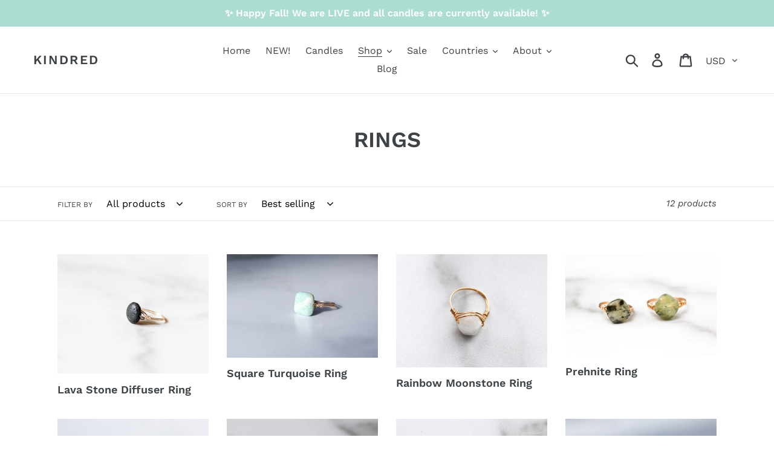

--- FILE ---
content_type: text/html; charset=utf-8
request_url: https://bekindred.org/collections/rings-1
body_size: 36831
content:
<!doctype html>
<html class="no-js" lang="en">
<head>
  <meta charset="utf-8">
  <meta http-equiv="X-UA-Compatible" content="IE=edge,chrome=1">
  <meta name="viewport" content="width=device-width,initial-scale=1">
  <meta name="theme-color" content="#abddd2">
  <link rel="canonical" href="https://bekindred.org/collections/rings-1"><title>RINGS
&ndash; Kindred</title><!-- /snippets/social-meta-tags.liquid -->




<meta property="og:site_name" content="Kindred">
<meta property="og:url" content="https://bekindred.org/collections/rings-1">
<meta property="og:title" content="RINGS">
<meta property="og:type" content="product.group">
<meta property="og:description" content="Kindred works with artisans all around the world creating slow fashion that creates fair and dignified employment.">

<meta property="og:image" content="http://bekindred.org/cdn/shop/collections/gold-1_e656d56a-a394-4377-93e7-70ef8e12baab_1200x1200.jpg?v=1667484026">
<meta property="og:image:secure_url" content="https://bekindred.org/cdn/shop/collections/gold-1_e656d56a-a394-4377-93e7-70ef8e12baab_1200x1200.jpg?v=1667484026">


<meta name="twitter:card" content="summary_large_image">
<meta name="twitter:title" content="RINGS">
<meta name="twitter:description" content="Kindred works with artisans all around the world creating slow fashion that creates fair and dignified employment.">


  <link href="//bekindred.org/cdn/shop/t/7/assets/theme.scss.css?v=119325139777737433871758639271" rel="stylesheet" type="text/css" media="all" />

  <script>
    var theme = {
      strings: {
        addToCart: "Add to cart",
        soldOut: "Sold out",
        unavailable: "Unavailable",
        regularPrice: "Regular price",
        sale: "Sale",
        showMore: "Show More",
        showLess: "Show Less",
        addressError: "Error looking up that address",
        addressNoResults: "No results for that address",
        addressQueryLimit: "You have exceeded the Google API usage limit. Consider upgrading to a \u003ca href=\"https:\/\/developers.google.com\/maps\/premium\/usage-limits\"\u003ePremium Plan\u003c\/a\u003e.",
        authError: "There was a problem authenticating your Google Maps account.",
        newWindow: "Opens in a new window.",
        external: "Opens external website.",
        newWindowExternal: "Opens external website in a new window.",
        quantityMinimumMessage: "Quantity must be 1 or more"
      },
      moneyFormat: "\u003cspan class=hidden\u003e${{ amount }}\u003c\/span\u003e"
    }

    document.documentElement.className = document.documentElement.className.replace('no-js', 'js');
  </script><script src="//bekindred.org/cdn/shop/t/7/assets/lazysizes.js?v=94224023136283657951646757129" async="async"></script>
  <script src="//bekindred.org/cdn/shop/t/7/assets/vendor.js?v=12001839194546984181646757131" defer="defer"></script>
  <script src="//bekindred.org/cdn/shop/t/7/assets/theme.js?v=9804841573087423991646757130" defer="defer"></script>

  <script>window.performance && window.performance.mark && window.performance.mark('shopify.content_for_header.start');</script><meta id="shopify-digital-wallet" name="shopify-digital-wallet" content="/8436580399/digital_wallets/dialog">
<meta name="shopify-checkout-api-token" content="22545a242acd93acd95260dcac29a153">
<link rel="alternate" type="application/atom+xml" title="Feed" href="/collections/rings-1.atom" />
<link rel="alternate" type="application/json+oembed" href="https://bekindred.org/collections/rings-1.oembed">
<script async="async" src="/checkouts/internal/preloads.js?locale=en-US"></script>
<link rel="preconnect" href="https://shop.app" crossorigin="anonymous">
<script async="async" src="https://shop.app/checkouts/internal/preloads.js?locale=en-US&shop_id=8436580399" crossorigin="anonymous"></script>
<script id="apple-pay-shop-capabilities" type="application/json">{"shopId":8436580399,"countryCode":"US","currencyCode":"USD","merchantCapabilities":["supports3DS"],"merchantId":"gid:\/\/shopify\/Shop\/8436580399","merchantName":"Kindred","requiredBillingContactFields":["postalAddress","email"],"requiredShippingContactFields":["postalAddress","email"],"shippingType":"shipping","supportedNetworks":["visa","masterCard","amex","discover","elo","jcb"],"total":{"type":"pending","label":"Kindred","amount":"1.00"},"shopifyPaymentsEnabled":true,"supportsSubscriptions":true}</script>
<script id="shopify-features" type="application/json">{"accessToken":"22545a242acd93acd95260dcac29a153","betas":["rich-media-storefront-analytics"],"domain":"bekindred.org","predictiveSearch":true,"shopId":8436580399,"locale":"en"}</script>
<script>var Shopify = Shopify || {};
Shopify.shop = "bekindred.myshopify.com";
Shopify.locale = "en";
Shopify.currency = {"active":"USD","rate":"1.0"};
Shopify.country = "US";
Shopify.theme = {"name":"Debut with Installments message","id":121318965317,"schema_name":"Debut","schema_version":"11.3.1","theme_store_id":796,"role":"main"};
Shopify.theme.handle = "null";
Shopify.theme.style = {"id":null,"handle":null};
Shopify.cdnHost = "bekindred.org/cdn";
Shopify.routes = Shopify.routes || {};
Shopify.routes.root = "/";</script>
<script type="module">!function(o){(o.Shopify=o.Shopify||{}).modules=!0}(window);</script>
<script>!function(o){function n(){var o=[];function n(){o.push(Array.prototype.slice.apply(arguments))}return n.q=o,n}var t=o.Shopify=o.Shopify||{};t.loadFeatures=n(),t.autoloadFeatures=n()}(window);</script>
<script>
  window.ShopifyPay = window.ShopifyPay || {};
  window.ShopifyPay.apiHost = "shop.app\/pay";
  window.ShopifyPay.redirectState = null;
</script>
<script id="shop-js-analytics" type="application/json">{"pageType":"collection"}</script>
<script defer="defer" async type="module" src="//bekindred.org/cdn/shopifycloud/shop-js/modules/v2/client.init-shop-cart-sync_DtuiiIyl.en.esm.js"></script>
<script defer="defer" async type="module" src="//bekindred.org/cdn/shopifycloud/shop-js/modules/v2/chunk.common_CUHEfi5Q.esm.js"></script>
<script type="module">
  await import("//bekindred.org/cdn/shopifycloud/shop-js/modules/v2/client.init-shop-cart-sync_DtuiiIyl.en.esm.js");
await import("//bekindred.org/cdn/shopifycloud/shop-js/modules/v2/chunk.common_CUHEfi5Q.esm.js");

  window.Shopify.SignInWithShop?.initShopCartSync?.({"fedCMEnabled":true,"windoidEnabled":true});

</script>
<script>
  window.Shopify = window.Shopify || {};
  if (!window.Shopify.featureAssets) window.Shopify.featureAssets = {};
  window.Shopify.featureAssets['shop-js'] = {"shop-cart-sync":["modules/v2/client.shop-cart-sync_DFoTY42P.en.esm.js","modules/v2/chunk.common_CUHEfi5Q.esm.js"],"init-fed-cm":["modules/v2/client.init-fed-cm_D2UNy1i2.en.esm.js","modules/v2/chunk.common_CUHEfi5Q.esm.js"],"init-shop-email-lookup-coordinator":["modules/v2/client.init-shop-email-lookup-coordinator_BQEe2rDt.en.esm.js","modules/v2/chunk.common_CUHEfi5Q.esm.js"],"shop-cash-offers":["modules/v2/client.shop-cash-offers_3CTtReFF.en.esm.js","modules/v2/chunk.common_CUHEfi5Q.esm.js","modules/v2/chunk.modal_BewljZkx.esm.js"],"shop-button":["modules/v2/client.shop-button_C6oxCjDL.en.esm.js","modules/v2/chunk.common_CUHEfi5Q.esm.js"],"init-windoid":["modules/v2/client.init-windoid_5pix8xhK.en.esm.js","modules/v2/chunk.common_CUHEfi5Q.esm.js"],"avatar":["modules/v2/client.avatar_BTnouDA3.en.esm.js"],"init-shop-cart-sync":["modules/v2/client.init-shop-cart-sync_DtuiiIyl.en.esm.js","modules/v2/chunk.common_CUHEfi5Q.esm.js"],"shop-toast-manager":["modules/v2/client.shop-toast-manager_BYv_8cH1.en.esm.js","modules/v2/chunk.common_CUHEfi5Q.esm.js"],"pay-button":["modules/v2/client.pay-button_FnF9EIkY.en.esm.js","modules/v2/chunk.common_CUHEfi5Q.esm.js"],"shop-login-button":["modules/v2/client.shop-login-button_CH1KUpOf.en.esm.js","modules/v2/chunk.common_CUHEfi5Q.esm.js","modules/v2/chunk.modal_BewljZkx.esm.js"],"init-customer-accounts-sign-up":["modules/v2/client.init-customer-accounts-sign-up_aj7QGgYS.en.esm.js","modules/v2/client.shop-login-button_CH1KUpOf.en.esm.js","modules/v2/chunk.common_CUHEfi5Q.esm.js","modules/v2/chunk.modal_BewljZkx.esm.js"],"init-shop-for-new-customer-accounts":["modules/v2/client.init-shop-for-new-customer-accounts_NbnYRf_7.en.esm.js","modules/v2/client.shop-login-button_CH1KUpOf.en.esm.js","modules/v2/chunk.common_CUHEfi5Q.esm.js","modules/v2/chunk.modal_BewljZkx.esm.js"],"init-customer-accounts":["modules/v2/client.init-customer-accounts_ppedhqCH.en.esm.js","modules/v2/client.shop-login-button_CH1KUpOf.en.esm.js","modules/v2/chunk.common_CUHEfi5Q.esm.js","modules/v2/chunk.modal_BewljZkx.esm.js"],"shop-follow-button":["modules/v2/client.shop-follow-button_CMIBBa6u.en.esm.js","modules/v2/chunk.common_CUHEfi5Q.esm.js","modules/v2/chunk.modal_BewljZkx.esm.js"],"lead-capture":["modules/v2/client.lead-capture_But0hIyf.en.esm.js","modules/v2/chunk.common_CUHEfi5Q.esm.js","modules/v2/chunk.modal_BewljZkx.esm.js"],"checkout-modal":["modules/v2/client.checkout-modal_BBxc70dQ.en.esm.js","modules/v2/chunk.common_CUHEfi5Q.esm.js","modules/v2/chunk.modal_BewljZkx.esm.js"],"shop-login":["modules/v2/client.shop-login_hM3Q17Kl.en.esm.js","modules/v2/chunk.common_CUHEfi5Q.esm.js","modules/v2/chunk.modal_BewljZkx.esm.js"],"payment-terms":["modules/v2/client.payment-terms_CAtGlQYS.en.esm.js","modules/v2/chunk.common_CUHEfi5Q.esm.js","modules/v2/chunk.modal_BewljZkx.esm.js"]};
</script>
<script>(function() {
  var isLoaded = false;
  function asyncLoad() {
    if (isLoaded) return;
    isLoaded = true;
    var urls = ["https:\/\/chimpstatic.com\/mcjs-connected\/js\/users\/556cdd1cabe8297569b3d8339\/15b8027fe9c8edac4ec809abf.js?shop=bekindred.myshopify.com"];
    for (var i = 0; i < urls.length; i++) {
      var s = document.createElement('script');
      s.type = 'text/javascript';
      s.async = true;
      s.src = urls[i];
      var x = document.getElementsByTagName('script')[0];
      x.parentNode.insertBefore(s, x);
    }
  };
  if(window.attachEvent) {
    window.attachEvent('onload', asyncLoad);
  } else {
    window.addEventListener('load', asyncLoad, false);
  }
})();</script>
<script id="__st">var __st={"a":8436580399,"offset":-18000,"reqid":"fa96805b-ecda-49ef-84ca-cd82b53263a8-1767268699","pageurl":"bekindred.org\/collections\/rings-1","u":"9a637b981db7","p":"collection","rtyp":"collection","rid":63040192559};</script>
<script>window.ShopifyPaypalV4VisibilityTracking = true;</script>
<script id="captcha-bootstrap">!function(){'use strict';const t='contact',e='account',n='new_comment',o=[[t,t],['blogs',n],['comments',n],[t,'customer']],c=[[e,'customer_login'],[e,'guest_login'],[e,'recover_customer_password'],[e,'create_customer']],r=t=>t.map((([t,e])=>`form[action*='/${t}']:not([data-nocaptcha='true']) input[name='form_type'][value='${e}']`)).join(','),a=t=>()=>t?[...document.querySelectorAll(t)].map((t=>t.form)):[];function s(){const t=[...o],e=r(t);return a(e)}const i='password',u='form_key',d=['recaptcha-v3-token','g-recaptcha-response','h-captcha-response',i],f=()=>{try{return window.sessionStorage}catch{return}},m='__shopify_v',_=t=>t.elements[u];function p(t,e,n=!1){try{const o=window.sessionStorage,c=JSON.parse(o.getItem(e)),{data:r}=function(t){const{data:e,action:n}=t;return t[m]||n?{data:e,action:n}:{data:t,action:n}}(c);for(const[e,n]of Object.entries(r))t.elements[e]&&(t.elements[e].value=n);n&&o.removeItem(e)}catch(o){console.error('form repopulation failed',{error:o})}}const l='form_type',E='cptcha';function T(t){t.dataset[E]=!0}const w=window,h=w.document,L='Shopify',v='ce_forms',y='captcha';let A=!1;((t,e)=>{const n=(g='f06e6c50-85a8-45c8-87d0-21a2b65856fe',I='https://cdn.shopify.com/shopifycloud/storefront-forms-hcaptcha/ce_storefront_forms_captcha_hcaptcha.v1.5.2.iife.js',D={infoText:'Protected by hCaptcha',privacyText:'Privacy',termsText:'Terms'},(t,e,n)=>{const o=w[L][v],c=o.bindForm;if(c)return c(t,g,e,D).then(n);var r;o.q.push([[t,g,e,D],n]),r=I,A||(h.body.append(Object.assign(h.createElement('script'),{id:'captcha-provider',async:!0,src:r})),A=!0)});var g,I,D;w[L]=w[L]||{},w[L][v]=w[L][v]||{},w[L][v].q=[],w[L][y]=w[L][y]||{},w[L][y].protect=function(t,e){n(t,void 0,e),T(t)},Object.freeze(w[L][y]),function(t,e,n,w,h,L){const[v,y,A,g]=function(t,e,n){const i=e?o:[],u=t?c:[],d=[...i,...u],f=r(d),m=r(i),_=r(d.filter((([t,e])=>n.includes(e))));return[a(f),a(m),a(_),s()]}(w,h,L),I=t=>{const e=t.target;return e instanceof HTMLFormElement?e:e&&e.form},D=t=>v().includes(t);t.addEventListener('submit',(t=>{const e=I(t);if(!e)return;const n=D(e)&&!e.dataset.hcaptchaBound&&!e.dataset.recaptchaBound,o=_(e),c=g().includes(e)&&(!o||!o.value);(n||c)&&t.preventDefault(),c&&!n&&(function(t){try{if(!f())return;!function(t){const e=f();if(!e)return;const n=_(t);if(!n)return;const o=n.value;o&&e.removeItem(o)}(t);const e=Array.from(Array(32),(()=>Math.random().toString(36)[2])).join('');!function(t,e){_(t)||t.append(Object.assign(document.createElement('input'),{type:'hidden',name:u})),t.elements[u].value=e}(t,e),function(t,e){const n=f();if(!n)return;const o=[...t.querySelectorAll(`input[type='${i}']`)].map((({name:t})=>t)),c=[...d,...o],r={};for(const[a,s]of new FormData(t).entries())c.includes(a)||(r[a]=s);n.setItem(e,JSON.stringify({[m]:1,action:t.action,data:r}))}(t,e)}catch(e){console.error('failed to persist form',e)}}(e),e.submit())}));const S=(t,e)=>{t&&!t.dataset[E]&&(n(t,e.some((e=>e===t))),T(t))};for(const o of['focusin','change'])t.addEventListener(o,(t=>{const e=I(t);D(e)&&S(e,y())}));const B=e.get('form_key'),M=e.get(l),P=B&&M;t.addEventListener('DOMContentLoaded',(()=>{const t=y();if(P)for(const e of t)e.elements[l].value===M&&p(e,B);[...new Set([...A(),...v().filter((t=>'true'===t.dataset.shopifyCaptcha))])].forEach((e=>S(e,t)))}))}(h,new URLSearchParams(w.location.search),n,t,e,['guest_login'])})(!0,!0)}();</script>
<script integrity="sha256-4kQ18oKyAcykRKYeNunJcIwy7WH5gtpwJnB7kiuLZ1E=" data-source-attribution="shopify.loadfeatures" defer="defer" src="//bekindred.org/cdn/shopifycloud/storefront/assets/storefront/load_feature-a0a9edcb.js" crossorigin="anonymous"></script>
<script crossorigin="anonymous" defer="defer" src="//bekindred.org/cdn/shopifycloud/storefront/assets/shopify_pay/storefront-65b4c6d7.js?v=20250812"></script>
<script data-source-attribution="shopify.dynamic_checkout.dynamic.init">var Shopify=Shopify||{};Shopify.PaymentButton=Shopify.PaymentButton||{isStorefrontPortableWallets:!0,init:function(){window.Shopify.PaymentButton.init=function(){};var t=document.createElement("script");t.src="https://bekindred.org/cdn/shopifycloud/portable-wallets/latest/portable-wallets.en.js",t.type="module",document.head.appendChild(t)}};
</script>
<script data-source-attribution="shopify.dynamic_checkout.buyer_consent">
  function portableWalletsHideBuyerConsent(e){var t=document.getElementById("shopify-buyer-consent"),n=document.getElementById("shopify-subscription-policy-button");t&&n&&(t.classList.add("hidden"),t.setAttribute("aria-hidden","true"),n.removeEventListener("click",e))}function portableWalletsShowBuyerConsent(e){var t=document.getElementById("shopify-buyer-consent"),n=document.getElementById("shopify-subscription-policy-button");t&&n&&(t.classList.remove("hidden"),t.removeAttribute("aria-hidden"),n.addEventListener("click",e))}window.Shopify?.PaymentButton&&(window.Shopify.PaymentButton.hideBuyerConsent=portableWalletsHideBuyerConsent,window.Shopify.PaymentButton.showBuyerConsent=portableWalletsShowBuyerConsent);
</script>
<script data-source-attribution="shopify.dynamic_checkout.cart.bootstrap">document.addEventListener("DOMContentLoaded",(function(){function t(){return document.querySelector("shopify-accelerated-checkout-cart, shopify-accelerated-checkout")}if(t())Shopify.PaymentButton.init();else{new MutationObserver((function(e,n){t()&&(Shopify.PaymentButton.init(),n.disconnect())})).observe(document.body,{childList:!0,subtree:!0})}}));
</script>
<link id="shopify-accelerated-checkout-styles" rel="stylesheet" media="screen" href="https://bekindred.org/cdn/shopifycloud/portable-wallets/latest/accelerated-checkout-backwards-compat.css" crossorigin="anonymous">
<style id="shopify-accelerated-checkout-cart">
        #shopify-buyer-consent {
  margin-top: 1em;
  display: inline-block;
  width: 100%;
}

#shopify-buyer-consent.hidden {
  display: none;
}

#shopify-subscription-policy-button {
  background: none;
  border: none;
  padding: 0;
  text-decoration: underline;
  font-size: inherit;
  cursor: pointer;
}

#shopify-subscription-policy-button::before {
  box-shadow: none;
}

      </style>

<script>window.performance && window.performance.mark && window.performance.mark('shopify.content_for_header.end');</script>
<!-- BEGIN app block: shopify://apps/judge-me-reviews/blocks/judgeme_core/61ccd3b1-a9f2-4160-9fe9-4fec8413e5d8 --><!-- Start of Judge.me Core -->






<link rel="dns-prefetch" href="https://cdnwidget.judge.me">
<link rel="dns-prefetch" href="https://cdn.judge.me">
<link rel="dns-prefetch" href="https://cdn1.judge.me">
<link rel="dns-prefetch" href="https://api.judge.me">

<script data-cfasync='false' class='jdgm-settings-script'>window.jdgmSettings={"pagination":5,"disable_web_reviews":false,"badge_no_review_text":"No reviews","badge_n_reviews_text":"{{ n }} review/reviews","hide_badge_preview_if_no_reviews":true,"badge_hide_text":false,"enforce_center_preview_badge":false,"widget_title":"Customer Reviews","widget_open_form_text":"Write a review","widget_close_form_text":"Cancel review","widget_refresh_page_text":"Refresh page","widget_summary_text":"Based on {{ number_of_reviews }} review/reviews","widget_no_review_text":"Be the first to write a review","widget_name_field_text":"Name","widget_verified_name_field_text":"Verified Name (public)","widget_name_placeholder_text":"Enter your name (public)","widget_required_field_error_text":"This field is required.","widget_email_field_text":"Email","widget_verified_email_field_text":"Verified Email (private, can not be edited)","widget_email_placeholder_text":"Enter your email (private)","widget_email_field_error_text":"Please enter a valid email address.","widget_rating_field_text":"Rating","widget_review_title_field_text":"Review Title","widget_review_title_placeholder_text":"Give your review a title","widget_review_body_field_text":"Review","widget_review_body_placeholder_text":"Write your comments here","widget_pictures_field_text":"Picture/Video (optional)","widget_submit_review_text":"Submit Review","widget_submit_verified_review_text":"Submit Verified Review","widget_submit_success_msg_with_auto_publish":"Thank you! Please refresh the page in a few moments to see your review. You can remove or edit your review by logging into \u003ca href='https://judge.me/login' target='_blank' rel='nofollow noopener'\u003eJudge.me\u003c/a\u003e","widget_submit_success_msg_no_auto_publish":"Thank you! Your review will be published as soon as it is approved by the shop admin. You can remove or edit your review by logging into \u003ca href='https://judge.me/login' target='_blank' rel='nofollow noopener'\u003eJudge.me\u003c/a\u003e","widget_show_default_reviews_out_of_total_text":"Showing {{ n_reviews_shown }} out of {{ n_reviews }} reviews.","widget_show_all_link_text":"Show all","widget_show_less_link_text":"Show less","widget_author_said_text":"{{ reviewer_name }} said:","widget_days_text":"{{ n }} days ago","widget_weeks_text":"{{ n }} week/weeks ago","widget_months_text":"{{ n }} month/months ago","widget_years_text":"{{ n }} year/years ago","widget_yesterday_text":"Yesterday","widget_today_text":"Today","widget_replied_text":"\u003e\u003e {{ shop_name }} replied:","widget_read_more_text":"Read more","widget_rating_filter_see_all_text":"See all reviews","widget_sorting_most_recent_text":"Most Recent","widget_sorting_highest_rating_text":"Highest Rating","widget_sorting_lowest_rating_text":"Lowest Rating","widget_sorting_with_pictures_text":"Only Pictures","widget_sorting_most_helpful_text":"Most Helpful","widget_open_question_form_text":"Ask a question","widget_reviews_subtab_text":"Reviews","widget_questions_subtab_text":"Questions","widget_question_label_text":"Question","widget_answer_label_text":"Answer","widget_question_placeholder_text":"Write your question here","widget_submit_question_text":"Submit Question","widget_question_submit_success_text":"Thank you for your question! We will notify you once it gets answered.","verified_badge_text":"Verified","verified_badge_placement":"left-of-reviewer-name","widget_hide_border":false,"widget_social_share":false,"all_reviews_include_out_of_store_products":true,"all_reviews_out_of_store_text":"(out of store)","all_reviews_product_name_prefix_text":"about","enable_review_pictures":true,"widget_product_reviews_subtab_text":"Product Reviews","widget_shop_reviews_subtab_text":"Shop Reviews","widget_write_a_store_review_text":"Write a Store Review","widget_other_languages_heading":"Reviews in Other Languages","widget_sorting_pictures_first_text":"Pictures First","floating_tab_button_name":"★ Reviews","floating_tab_title":"Let customers speak for us","floating_tab_url":"","floating_tab_url_enabled":false,"all_reviews_text_badge_text":"Customers rate us {{ shop.metafields.judgeme.all_reviews_rating | round: 1 }}/5 based on {{ shop.metafields.judgeme.all_reviews_count }} reviews.","all_reviews_text_badge_text_branded_style":"{{ shop.metafields.judgeme.all_reviews_rating | round: 1 }} out of 5 stars based on {{ shop.metafields.judgeme.all_reviews_count }} reviews","all_reviews_text_badge_url":"","all_reviews_text_style":"branded","featured_carousel_title":"Let customers speak for us","featured_carousel_count_text":"from {{ n }} reviews","featured_carousel_url":"","verified_count_badge_style":"branded","verified_count_badge_url":"","picture_reminder_submit_button":"Upload Pictures","widget_sorting_videos_first_text":"Videos First","widget_review_pending_text":"Pending","remove_microdata_snippet":false,"preview_badge_no_question_text":"No questions","preview_badge_n_question_text":"{{ number_of_questions }} question/questions","widget_search_bar_placeholder":"Search reviews","widget_sorting_verified_only_text":"Verified only","featured_carousel_verified_badge_enable":true,"featured_carousel_more_reviews_button_text":"Read more reviews","featured_carousel_view_product_button_text":"View product","all_reviews_page_load_more_text":"Load More Reviews","widget_advanced_speed_features":5,"widget_public_name_text":"displayed publicly like","default_reviewer_name_has_non_latin":true,"widget_reviewer_anonymous":"Anonymous","medals_widget_title":"Judge.me Review Medals","widget_invalid_yt_video_url_error_text":"Not a YouTube video URL","widget_max_length_field_error_text":"Please enter no more than {0} characters.","widget_verified_by_shop_text":"Verified by Shop","widget_load_with_code_splitting":true,"widget_ugc_title":"Made by us, Shared by you","widget_ugc_subtitle":"Tag us to see your picture featured in our page","widget_ugc_primary_button_text":"Buy Now","widget_ugc_secondary_button_text":"Load More","widget_ugc_reviews_button_text":"View Reviews","widget_primary_color":"#E9D338","widget_summary_average_rating_text":"{{ average_rating }} out of 5","widget_media_grid_title":"Customer photos \u0026 videos","widget_media_grid_see_more_text":"See more","widget_verified_by_judgeme_text":"Verified by Judge.me","widget_verified_by_judgeme_text_in_store_medals":"Verified by Judge.me","widget_media_field_exceed_quantity_message":"Sorry, we can only accept {{ max_media }} for one review.","widget_media_field_exceed_limit_message":"{{ file_name }} is too large, please select a {{ media_type }} less than {{ size_limit }}MB.","widget_review_submitted_text":"Review Submitted!","widget_question_submitted_text":"Question Submitted!","widget_close_form_text_question":"Cancel","widget_write_your_answer_here_text":"Write your answer here","widget_enabled_branded_link":true,"widget_show_collected_by_judgeme":true,"widget_collected_by_judgeme_text":"collected by Judge.me","widget_load_more_text":"Load More","widget_full_review_text":"Full Review","widget_read_more_reviews_text":"Read More Reviews","widget_read_questions_text":"Read Questions","widget_questions_and_answers_text":"Questions \u0026 Answers","widget_verified_by_text":"Verified by","widget_number_of_reviews_text":"{{ number_of_reviews }} reviews","widget_back_button_text":"Back","widget_next_button_text":"Next","widget_custom_forms_filter_button":"Filters","how_reviews_are_collected":"How reviews are collected?","widget_gdpr_statement":"How we use your data: We’ll only contact you about the review you left, and only if necessary. By submitting your review, you agree to Judge.me’s \u003ca href='https://judge.me/terms' target='_blank' rel='nofollow noopener'\u003eterms\u003c/a\u003e, \u003ca href='https://judge.me/privacy' target='_blank' rel='nofollow noopener'\u003eprivacy\u003c/a\u003e and \u003ca href='https://judge.me/content-policy' target='_blank' rel='nofollow noopener'\u003econtent\u003c/a\u003e policies.","review_snippet_widget_round_border_style":true,"review_snippet_widget_card_color":"#FFFFFF","review_snippet_widget_slider_arrows_background_color":"#FFFFFF","review_snippet_widget_slider_arrows_color":"#000000","review_snippet_widget_star_color":"#339999","platform":"shopify","branding_url":"https://app.judge.me/reviews","branding_text":"Powered by Judge.me","locale":"en","reply_name":"Kindred","widget_version":"3.0","footer":true,"autopublish":true,"review_dates":true,"enable_custom_form":false,"shop_use_review_site":false,"enable_multi_locales_translations":false,"can_be_branded":true,"reply_name_text":"Kindred"};</script> <style class='jdgm-settings-style'>.jdgm-xx{left:0}:root{--jdgm-primary-color: #E9D338;--jdgm-secondary-color: rgba(233,211,56,0.1);--jdgm-star-color: #E9D338;--jdgm-write-review-text-color: white;--jdgm-write-review-bg-color: #E9D338;--jdgm-paginate-color: #E9D338;--jdgm-border-radius: 0;--jdgm-reviewer-name-color: #E9D338}.jdgm-histogram__bar-content{background-color:#E9D338}.jdgm-rev[data-verified-buyer=true] .jdgm-rev__icon.jdgm-rev__icon:after,.jdgm-rev__buyer-badge.jdgm-rev__buyer-badge{color:white;background-color:#E9D338}.jdgm-review-widget--small .jdgm-gallery.jdgm-gallery .jdgm-gallery__thumbnail-link:nth-child(8) .jdgm-gallery__thumbnail-wrapper.jdgm-gallery__thumbnail-wrapper:before{content:"See more"}@media only screen and (min-width: 768px){.jdgm-gallery.jdgm-gallery .jdgm-gallery__thumbnail-link:nth-child(8) .jdgm-gallery__thumbnail-wrapper.jdgm-gallery__thumbnail-wrapper:before{content:"See more"}}.jdgm-prev-badge[data-average-rating='0.00']{display:none !important}.jdgm-author-all-initials{display:none !important}.jdgm-author-last-initial{display:none !important}.jdgm-rev-widg__title{visibility:hidden}.jdgm-rev-widg__summary-text{visibility:hidden}.jdgm-prev-badge__text{visibility:hidden}.jdgm-rev__prod-link-prefix:before{content:'about'}.jdgm-rev__out-of-store-text:before{content:'(out of store)'}@media only screen and (min-width: 768px){.jdgm-rev__pics .jdgm-rev_all-rev-page-picture-separator,.jdgm-rev__pics .jdgm-rev__product-picture{display:none}}@media only screen and (max-width: 768px){.jdgm-rev__pics .jdgm-rev_all-rev-page-picture-separator,.jdgm-rev__pics .jdgm-rev__product-picture{display:none}}.jdgm-preview-badge[data-template="product"]{display:none !important}.jdgm-preview-badge[data-template="collection"]{display:none !important}.jdgm-preview-badge[data-template="index"]{display:none !important}.jdgm-review-widget[data-from-snippet="true"]{display:none !important}.jdgm-verified-count-badget[data-from-snippet="true"]{display:none !important}.jdgm-carousel-wrapper[data-from-snippet="true"]{display:none !important}.jdgm-all-reviews-text[data-from-snippet="true"]{display:none !important}.jdgm-medals-section[data-from-snippet="true"]{display:none !important}.jdgm-ugc-media-wrapper[data-from-snippet="true"]{display:none !important}.jdgm-review-snippet-widget .jdgm-rev-snippet-widget__cards-container .jdgm-rev-snippet-card{border-radius:8px;background:#fff}.jdgm-review-snippet-widget .jdgm-rev-snippet-widget__cards-container .jdgm-rev-snippet-card__rev-rating .jdgm-star{color:#399}.jdgm-review-snippet-widget .jdgm-rev-snippet-widget__prev-btn,.jdgm-review-snippet-widget .jdgm-rev-snippet-widget__next-btn{border-radius:50%;background:#fff}.jdgm-review-snippet-widget .jdgm-rev-snippet-widget__prev-btn>svg,.jdgm-review-snippet-widget .jdgm-rev-snippet-widget__next-btn>svg{fill:#000}.jdgm-full-rev-modal.rev-snippet-widget .jm-mfp-container .jm-mfp-content,.jdgm-full-rev-modal.rev-snippet-widget .jm-mfp-container .jdgm-full-rev__icon,.jdgm-full-rev-modal.rev-snippet-widget .jm-mfp-container .jdgm-full-rev__pic-img,.jdgm-full-rev-modal.rev-snippet-widget .jm-mfp-container .jdgm-full-rev__reply{border-radius:8px}.jdgm-full-rev-modal.rev-snippet-widget .jm-mfp-container .jdgm-full-rev[data-verified-buyer="true"] .jdgm-full-rev__icon::after{border-radius:8px}.jdgm-full-rev-modal.rev-snippet-widget .jm-mfp-container .jdgm-full-rev .jdgm-rev__buyer-badge{border-radius:calc( 8px / 2 )}.jdgm-full-rev-modal.rev-snippet-widget .jm-mfp-container .jdgm-full-rev .jdgm-full-rev__replier::before{content:'Kindred'}.jdgm-full-rev-modal.rev-snippet-widget .jm-mfp-container .jdgm-full-rev .jdgm-full-rev__product-button{border-radius:calc( 8px * 6 )}
</style> <style class='jdgm-settings-style'></style>

  
  
  
  <style class='jdgm-miracle-styles'>
  @-webkit-keyframes jdgm-spin{0%{-webkit-transform:rotate(0deg);-ms-transform:rotate(0deg);transform:rotate(0deg)}100%{-webkit-transform:rotate(359deg);-ms-transform:rotate(359deg);transform:rotate(359deg)}}@keyframes jdgm-spin{0%{-webkit-transform:rotate(0deg);-ms-transform:rotate(0deg);transform:rotate(0deg)}100%{-webkit-transform:rotate(359deg);-ms-transform:rotate(359deg);transform:rotate(359deg)}}@font-face{font-family:'JudgemeStar';src:url("[data-uri]") format("woff");font-weight:normal;font-style:normal}.jdgm-star{font-family:'JudgemeStar';display:inline !important;text-decoration:none !important;padding:0 4px 0 0 !important;margin:0 !important;font-weight:bold;opacity:1;-webkit-font-smoothing:antialiased;-moz-osx-font-smoothing:grayscale}.jdgm-star:hover{opacity:1}.jdgm-star:last-of-type{padding:0 !important}.jdgm-star.jdgm--on:before{content:"\e000"}.jdgm-star.jdgm--off:before{content:"\e001"}.jdgm-star.jdgm--half:before{content:"\e002"}.jdgm-widget *{margin:0;line-height:1.4;-webkit-box-sizing:border-box;-moz-box-sizing:border-box;box-sizing:border-box;-webkit-overflow-scrolling:touch}.jdgm-hidden{display:none !important;visibility:hidden !important}.jdgm-temp-hidden{display:none}.jdgm-spinner{width:40px;height:40px;margin:auto;border-radius:50%;border-top:2px solid #eee;border-right:2px solid #eee;border-bottom:2px solid #eee;border-left:2px solid #ccc;-webkit-animation:jdgm-spin 0.8s infinite linear;animation:jdgm-spin 0.8s infinite linear}.jdgm-prev-badge{display:block !important}

</style>


  
  
   


<script data-cfasync='false' class='jdgm-script'>
!function(e){window.jdgm=window.jdgm||{},jdgm.CDN_HOST="https://cdnwidget.judge.me/",jdgm.CDN_HOST_ALT="https://cdn2.judge.me/cdn/widget_frontend/",jdgm.API_HOST="https://api.judge.me/",jdgm.CDN_BASE_URL="https://cdn.shopify.com/extensions/019b749e-6e25-7d9e-99e4-a10d5fe15aeb/judgeme-extensions-280/assets/",
jdgm.docReady=function(d){(e.attachEvent?"complete"===e.readyState:"loading"!==e.readyState)?
setTimeout(d,0):e.addEventListener("DOMContentLoaded",d)},jdgm.loadCSS=function(d,t,o,a){
!o&&jdgm.loadCSS.requestedUrls.indexOf(d)>=0||(jdgm.loadCSS.requestedUrls.push(d),
(a=e.createElement("link")).rel="stylesheet",a.class="jdgm-stylesheet",a.media="nope!",
a.href=d,a.onload=function(){this.media="all",t&&setTimeout(t)},e.body.appendChild(a))},
jdgm.loadCSS.requestedUrls=[],jdgm.loadJS=function(e,d){var t=new XMLHttpRequest;
t.onreadystatechange=function(){4===t.readyState&&(Function(t.response)(),d&&d(t.response))},
t.open("GET",e),t.onerror=function(){if(e.indexOf(jdgm.CDN_HOST)===0&&jdgm.CDN_HOST_ALT!==jdgm.CDN_HOST){var f=e.replace(jdgm.CDN_HOST,jdgm.CDN_HOST_ALT);jdgm.loadJS(f,d)}},t.send()},jdgm.docReady((function(){(window.jdgmLoadCSS||e.querySelectorAll(
".jdgm-widget, .jdgm-all-reviews-page").length>0)&&(jdgmSettings.widget_load_with_code_splitting?
parseFloat(jdgmSettings.widget_version)>=3?jdgm.loadCSS(jdgm.CDN_HOST+"widget_v3/base.css"):
jdgm.loadCSS(jdgm.CDN_HOST+"widget/base.css"):jdgm.loadCSS(jdgm.CDN_HOST+"shopify_v2.css"),
jdgm.loadJS(jdgm.CDN_HOST+"loa"+"der.js"))}))}(document);
</script>
<noscript><link rel="stylesheet" type="text/css" media="all" href="https://cdnwidget.judge.me/shopify_v2.css"></noscript>

<!-- BEGIN app snippet: theme_fix_tags --><script>
  (function() {
    var jdgmThemeFixes = null;
    if (!jdgmThemeFixes) return;
    var thisThemeFix = jdgmThemeFixes[Shopify.theme.id];
    if (!thisThemeFix) return;

    if (thisThemeFix.html) {
      document.addEventListener("DOMContentLoaded", function() {
        var htmlDiv = document.createElement('div');
        htmlDiv.classList.add('jdgm-theme-fix-html');
        htmlDiv.innerHTML = thisThemeFix.html;
        document.body.append(htmlDiv);
      });
    };

    if (thisThemeFix.css) {
      var styleTag = document.createElement('style');
      styleTag.classList.add('jdgm-theme-fix-style');
      styleTag.innerHTML = thisThemeFix.css;
      document.head.append(styleTag);
    };

    if (thisThemeFix.js) {
      var scriptTag = document.createElement('script');
      scriptTag.classList.add('jdgm-theme-fix-script');
      scriptTag.innerHTML = thisThemeFix.js;
      document.head.append(scriptTag);
    };
  })();
</script>
<!-- END app snippet -->
<!-- End of Judge.me Core -->



<!-- END app block --><script src="https://cdn.shopify.com/extensions/019b749e-6e25-7d9e-99e4-a10d5fe15aeb/judgeme-extensions-280/assets/loader.js" type="text/javascript" defer="defer"></script>
<link href="https://monorail-edge.shopifysvc.com" rel="dns-prefetch">
<script>(function(){if ("sendBeacon" in navigator && "performance" in window) {try {var session_token_from_headers = performance.getEntriesByType('navigation')[0].serverTiming.find(x => x.name == '_s').description;} catch {var session_token_from_headers = undefined;}var session_cookie_matches = document.cookie.match(/_shopify_s=([^;]*)/);var session_token_from_cookie = session_cookie_matches && session_cookie_matches.length === 2 ? session_cookie_matches[1] : "";var session_token = session_token_from_headers || session_token_from_cookie || "";function handle_abandonment_event(e) {var entries = performance.getEntries().filter(function(entry) {return /monorail-edge.shopifysvc.com/.test(entry.name);});if (!window.abandonment_tracked && entries.length === 0) {window.abandonment_tracked = true;var currentMs = Date.now();var navigation_start = performance.timing.navigationStart;var payload = {shop_id: 8436580399,url: window.location.href,navigation_start,duration: currentMs - navigation_start,session_token,page_type: "collection"};window.navigator.sendBeacon("https://monorail-edge.shopifysvc.com/v1/produce", JSON.stringify({schema_id: "online_store_buyer_site_abandonment/1.1",payload: payload,metadata: {event_created_at_ms: currentMs,event_sent_at_ms: currentMs}}));}}window.addEventListener('pagehide', handle_abandonment_event);}}());</script>
<script id="web-pixels-manager-setup">(function e(e,d,r,n,o){if(void 0===o&&(o={}),!Boolean(null===(a=null===(i=window.Shopify)||void 0===i?void 0:i.analytics)||void 0===a?void 0:a.replayQueue)){var i,a;window.Shopify=window.Shopify||{};var t=window.Shopify;t.analytics=t.analytics||{};var s=t.analytics;s.replayQueue=[],s.publish=function(e,d,r){return s.replayQueue.push([e,d,r]),!0};try{self.performance.mark("wpm:start")}catch(e){}var l=function(){var e={modern:/Edge?\/(1{2}[4-9]|1[2-9]\d|[2-9]\d{2}|\d{4,})\.\d+(\.\d+|)|Firefox\/(1{2}[4-9]|1[2-9]\d|[2-9]\d{2}|\d{4,})\.\d+(\.\d+|)|Chrom(ium|e)\/(9{2}|\d{3,})\.\d+(\.\d+|)|(Maci|X1{2}).+ Version\/(15\.\d+|(1[6-9]|[2-9]\d|\d{3,})\.\d+)([,.]\d+|)( \(\w+\)|)( Mobile\/\w+|) Safari\/|Chrome.+OPR\/(9{2}|\d{3,})\.\d+\.\d+|(CPU[ +]OS|iPhone[ +]OS|CPU[ +]iPhone|CPU IPhone OS|CPU iPad OS)[ +]+(15[._]\d+|(1[6-9]|[2-9]\d|\d{3,})[._]\d+)([._]\d+|)|Android:?[ /-](13[3-9]|1[4-9]\d|[2-9]\d{2}|\d{4,})(\.\d+|)(\.\d+|)|Android.+Firefox\/(13[5-9]|1[4-9]\d|[2-9]\d{2}|\d{4,})\.\d+(\.\d+|)|Android.+Chrom(ium|e)\/(13[3-9]|1[4-9]\d|[2-9]\d{2}|\d{4,})\.\d+(\.\d+|)|SamsungBrowser\/([2-9]\d|\d{3,})\.\d+/,legacy:/Edge?\/(1[6-9]|[2-9]\d|\d{3,})\.\d+(\.\d+|)|Firefox\/(5[4-9]|[6-9]\d|\d{3,})\.\d+(\.\d+|)|Chrom(ium|e)\/(5[1-9]|[6-9]\d|\d{3,})\.\d+(\.\d+|)([\d.]+$|.*Safari\/(?![\d.]+ Edge\/[\d.]+$))|(Maci|X1{2}).+ Version\/(10\.\d+|(1[1-9]|[2-9]\d|\d{3,})\.\d+)([,.]\d+|)( \(\w+\)|)( Mobile\/\w+|) Safari\/|Chrome.+OPR\/(3[89]|[4-9]\d|\d{3,})\.\d+\.\d+|(CPU[ +]OS|iPhone[ +]OS|CPU[ +]iPhone|CPU IPhone OS|CPU iPad OS)[ +]+(10[._]\d+|(1[1-9]|[2-9]\d|\d{3,})[._]\d+)([._]\d+|)|Android:?[ /-](13[3-9]|1[4-9]\d|[2-9]\d{2}|\d{4,})(\.\d+|)(\.\d+|)|Mobile Safari.+OPR\/([89]\d|\d{3,})\.\d+\.\d+|Android.+Firefox\/(13[5-9]|1[4-9]\d|[2-9]\d{2}|\d{4,})\.\d+(\.\d+|)|Android.+Chrom(ium|e)\/(13[3-9]|1[4-9]\d|[2-9]\d{2}|\d{4,})\.\d+(\.\d+|)|Android.+(UC? ?Browser|UCWEB|U3)[ /]?(15\.([5-9]|\d{2,})|(1[6-9]|[2-9]\d|\d{3,})\.\d+)\.\d+|SamsungBrowser\/(5\.\d+|([6-9]|\d{2,})\.\d+)|Android.+MQ{2}Browser\/(14(\.(9|\d{2,})|)|(1[5-9]|[2-9]\d|\d{3,})(\.\d+|))(\.\d+|)|K[Aa][Ii]OS\/(3\.\d+|([4-9]|\d{2,})\.\d+)(\.\d+|)/},d=e.modern,r=e.legacy,n=navigator.userAgent;return n.match(d)?"modern":n.match(r)?"legacy":"unknown"}(),u="modern"===l?"modern":"legacy",c=(null!=n?n:{modern:"",legacy:""})[u],f=function(e){return[e.baseUrl,"/wpm","/b",e.hashVersion,"modern"===e.buildTarget?"m":"l",".js"].join("")}({baseUrl:d,hashVersion:r,buildTarget:u}),m=function(e){var d=e.version,r=e.bundleTarget,n=e.surface,o=e.pageUrl,i=e.monorailEndpoint;return{emit:function(e){var a=e.status,t=e.errorMsg,s=(new Date).getTime(),l=JSON.stringify({metadata:{event_sent_at_ms:s},events:[{schema_id:"web_pixels_manager_load/3.1",payload:{version:d,bundle_target:r,page_url:o,status:a,surface:n,error_msg:t},metadata:{event_created_at_ms:s}}]});if(!i)return console&&console.warn&&console.warn("[Web Pixels Manager] No Monorail endpoint provided, skipping logging."),!1;try{return self.navigator.sendBeacon.bind(self.navigator)(i,l)}catch(e){}var u=new XMLHttpRequest;try{return u.open("POST",i,!0),u.setRequestHeader("Content-Type","text/plain"),u.send(l),!0}catch(e){return console&&console.warn&&console.warn("[Web Pixels Manager] Got an unhandled error while logging to Monorail."),!1}}}}({version:r,bundleTarget:l,surface:e.surface,pageUrl:self.location.href,monorailEndpoint:e.monorailEndpoint});try{o.browserTarget=l,function(e){var d=e.src,r=e.async,n=void 0===r||r,o=e.onload,i=e.onerror,a=e.sri,t=e.scriptDataAttributes,s=void 0===t?{}:t,l=document.createElement("script"),u=document.querySelector("head"),c=document.querySelector("body");if(l.async=n,l.src=d,a&&(l.integrity=a,l.crossOrigin="anonymous"),s)for(var f in s)if(Object.prototype.hasOwnProperty.call(s,f))try{l.dataset[f]=s[f]}catch(e){}if(o&&l.addEventListener("load",o),i&&l.addEventListener("error",i),u)u.appendChild(l);else{if(!c)throw new Error("Did not find a head or body element to append the script");c.appendChild(l)}}({src:f,async:!0,onload:function(){if(!function(){var e,d;return Boolean(null===(d=null===(e=window.Shopify)||void 0===e?void 0:e.analytics)||void 0===d?void 0:d.initialized)}()){var d=window.webPixelsManager.init(e)||void 0;if(d){var r=window.Shopify.analytics;r.replayQueue.forEach((function(e){var r=e[0],n=e[1],o=e[2];d.publishCustomEvent(r,n,o)})),r.replayQueue=[],r.publish=d.publishCustomEvent,r.visitor=d.visitor,r.initialized=!0}}},onerror:function(){return m.emit({status:"failed",errorMsg:"".concat(f," has failed to load")})},sri:function(e){var d=/^sha384-[A-Za-z0-9+/=]+$/;return"string"==typeof e&&d.test(e)}(c)?c:"",scriptDataAttributes:o}),m.emit({status:"loading"})}catch(e){m.emit({status:"failed",errorMsg:(null==e?void 0:e.message)||"Unknown error"})}}})({shopId: 8436580399,storefrontBaseUrl: "https://bekindred.org",extensionsBaseUrl: "https://extensions.shopifycdn.com/cdn/shopifycloud/web-pixels-manager",monorailEndpoint: "https://monorail-edge.shopifysvc.com/unstable/produce_batch",surface: "storefront-renderer",enabledBetaFlags: ["2dca8a86","a0d5f9d2"],webPixelsConfigList: [{"id":"826048581","configuration":"{\"webPixelName\":\"Judge.me\"}","eventPayloadVersion":"v1","runtimeContext":"STRICT","scriptVersion":"34ad157958823915625854214640f0bf","type":"APP","apiClientId":683015,"privacyPurposes":["ANALYTICS"],"dataSharingAdjustments":{"protectedCustomerApprovalScopes":["read_customer_email","read_customer_name","read_customer_personal_data","read_customer_phone"]}},{"id":"149028933","configuration":"{\"pixel_id\":\"451768188799692\",\"pixel_type\":\"facebook_pixel\",\"metaapp_system_user_token\":\"-\"}","eventPayloadVersion":"v1","runtimeContext":"OPEN","scriptVersion":"ca16bc87fe92b6042fbaa3acc2fbdaa6","type":"APP","apiClientId":2329312,"privacyPurposes":["ANALYTICS","MARKETING","SALE_OF_DATA"],"dataSharingAdjustments":{"protectedCustomerApprovalScopes":["read_customer_address","read_customer_email","read_customer_name","read_customer_personal_data","read_customer_phone"]}},{"id":"72417349","eventPayloadVersion":"v1","runtimeContext":"LAX","scriptVersion":"1","type":"CUSTOM","privacyPurposes":["ANALYTICS"],"name":"Google Analytics tag (migrated)"},{"id":"shopify-app-pixel","configuration":"{}","eventPayloadVersion":"v1","runtimeContext":"STRICT","scriptVersion":"0450","apiClientId":"shopify-pixel","type":"APP","privacyPurposes":["ANALYTICS","MARKETING"]},{"id":"shopify-custom-pixel","eventPayloadVersion":"v1","runtimeContext":"LAX","scriptVersion":"0450","apiClientId":"shopify-pixel","type":"CUSTOM","privacyPurposes":["ANALYTICS","MARKETING"]}],isMerchantRequest: false,initData: {"shop":{"name":"Kindred","paymentSettings":{"currencyCode":"USD"},"myshopifyDomain":"bekindred.myshopify.com","countryCode":"US","storefrontUrl":"https:\/\/bekindred.org"},"customer":null,"cart":null,"checkout":null,"productVariants":[],"purchasingCompany":null},},"https://bekindred.org/cdn","da62cc92w68dfea28pcf9825a4m392e00d0",{"modern":"","legacy":""},{"shopId":"8436580399","storefrontBaseUrl":"https:\/\/bekindred.org","extensionBaseUrl":"https:\/\/extensions.shopifycdn.com\/cdn\/shopifycloud\/web-pixels-manager","surface":"storefront-renderer","enabledBetaFlags":"[\"2dca8a86\", \"a0d5f9d2\"]","isMerchantRequest":"false","hashVersion":"da62cc92w68dfea28pcf9825a4m392e00d0","publish":"custom","events":"[[\"page_viewed\",{}],[\"collection_viewed\",{\"collection\":{\"id\":\"63040192559\",\"title\":\"RINGS\",\"productVariants\":[{\"price\":{\"amount\":16.0,\"currencyCode\":\"USD\"},\"product\":{\"title\":\"Lava Stone Diffuser Ring\",\"vendor\":\"Kindred\",\"id\":\"1336466866223\",\"untranslatedTitle\":\"Lava Stone Diffuser Ring\",\"url\":\"\/products\/black-lava-ring-diffuser\",\"type\":\"Rings\"},\"id\":\"40172698009669\",\"image\":{\"src\":\"\/\/bekindred.org\/cdn\/shop\/products\/gold-1.jpg?v=1573139818\"},\"sku\":\"R-1\",\"title\":\"3 \/ Gold\",\"untranslatedTitle\":\"3 \/ Gold\"},{\"price\":{\"amount\":16.0,\"currencyCode\":\"USD\"},\"product\":{\"title\":\"Square Turquoise Ring\",\"vendor\":\"BeKindred\",\"id\":\"4331575869509\",\"untranslatedTitle\":\"Square Turquoise Ring\",\"url\":\"\/products\/square-turquoise-ring\",\"type\":\"\"},\"id\":\"31095385325637\",\"image\":{\"src\":\"\/\/bekindred.org\/cdn\/shop\/products\/square_turquoise_ring_2.jpg?v=1574626970\"},\"sku\":\"R-2\",\"title\":\"4 \/ Gold\",\"untranslatedTitle\":\"4 \/ Gold\"},{\"price\":{\"amount\":16.0,\"currencyCode\":\"USD\"},\"product\":{\"title\":\"Rainbow Moonstone Ring\",\"vendor\":\"Kindred\",\"id\":\"6845113172037\",\"untranslatedTitle\":\"Rainbow Moonstone Ring\",\"url\":\"\/products\/rainbow-moonstone-ring\",\"type\":\"Rings\"},\"id\":\"40409276710981\",\"image\":{\"src\":\"\/\/bekindred.org\/cdn\/shop\/products\/IMG_2542.jpg?v=1667329945\"},\"sku\":\"\",\"title\":\"3\",\"untranslatedTitle\":\"3\"},{\"price\":{\"amount\":16.0,\"currencyCode\":\"USD\"},\"product\":{\"title\":\"Prehnite Ring\",\"vendor\":\"Kindred\",\"id\":\"6845110550597\",\"untranslatedTitle\":\"Prehnite Ring\",\"url\":\"\/products\/prehnite-ring\",\"type\":\"Rings\"},\"id\":\"40409272942661\",\"image\":{\"src\":\"\/\/bekindred.org\/cdn\/shop\/products\/IMG_2560.jpg?v=1667329642\"},\"sku\":\"\",\"title\":\"3\",\"untranslatedTitle\":\"3\"},{\"price\":{\"amount\":16.0,\"currencyCode\":\"USD\"},\"product\":{\"title\":\"Mongolian Turquoise Ring\",\"vendor\":\"Kindred\",\"id\":\"6845155475525\",\"untranslatedTitle\":\"Mongolian Turquoise Ring\",\"url\":\"\/products\/copy-of-rainbow-moonstone-ring\",\"type\":\"Rings\"},\"id\":\"40409363054661\",\"image\":{\"src\":\"\/\/bekindred.org\/cdn\/shop\/products\/IMG_2576.jpg?v=1667323863\"},\"sku\":\"\",\"title\":\"3\",\"untranslatedTitle\":\"3\"},{\"price\":{\"amount\":16.0,\"currencyCode\":\"USD\"},\"product\":{\"title\":\"Freshwater Pearl Ring\",\"vendor\":\"Kindred\",\"id\":\"6845154295877\",\"untranslatedTitle\":\"Freshwater Pearl Ring\",\"url\":\"\/products\/freshwater-pearl-ring\",\"type\":\"Rings\"},\"id\":\"40409354698821\",\"image\":{\"src\":\"\/\/bekindred.org\/cdn\/shop\/products\/IMG_2563.jpg?v=1667328515\"},\"sku\":\"\",\"title\":\"3\",\"untranslatedTitle\":\"3\"},{\"price\":{\"amount\":16.0,\"currencyCode\":\"USD\"},\"product\":{\"title\":\"Rose Quartz Ring\",\"vendor\":\"Kindred\",\"id\":\"6845149773893\",\"untranslatedTitle\":\"Rose Quartz Ring\",\"url\":\"\/products\/rose-quartz-ring\",\"type\":\"Rings\"},\"id\":\"40409348014149\",\"image\":{\"src\":\"\/\/bekindred.org\/cdn\/shop\/products\/IMG_2565.jpg?v=1667328842\"},\"sku\":\"\",\"title\":\"3\",\"untranslatedTitle\":\"3\"},{\"price\":{\"amount\":16.0,\"currencyCode\":\"USD\"},\"product\":{\"title\":\"Rectangle Turquoise Ring\",\"vendor\":\"BeKindred\",\"id\":\"4331577147461\",\"untranslatedTitle\":\"Rectangle Turquoise Ring\",\"url\":\"\/products\/rectangle-turquoise-ring\",\"type\":\"\"},\"id\":\"31095390568517\",\"image\":{\"src\":\"\/\/bekindred.org\/cdn\/shop\/products\/IMG_2201.jpg?v=1574627100\"},\"sku\":\"R-4\",\"title\":\"4 \/ Gold\",\"untranslatedTitle\":\"4 \/ Gold\"},{\"price\":{\"amount\":16.0,\"currencyCode\":\"USD\"},\"product\":{\"title\":\"Blue Crackle Agate Ring\",\"vendor\":\"Kindred\",\"id\":\"6845157244997\",\"untranslatedTitle\":\"Blue Crackle Agate Ring\",\"url\":\"\/products\/blue-crackle-agate-ring\",\"type\":\"Rings\"},\"id\":\"40409371934789\",\"image\":{\"src\":\"\/\/bekindred.org\/cdn\/shop\/products\/IMG_2571.jpg?v=1667328329\"},\"sku\":\"\",\"title\":\"3\",\"untranslatedTitle\":\"3\"},{\"price\":{\"amount\":16.0,\"currencyCode\":\"USD\"},\"product\":{\"title\":\"Blue Lace Agate Ring\",\"vendor\":\"Kindred\",\"id\":\"6845108256837\",\"untranslatedTitle\":\"Blue Lace Agate Ring\",\"url\":\"\/products\/blue-lace-agate-ring\",\"type\":\"Rings\"},\"id\":\"40409269502021\",\"image\":{\"src\":\"\/\/bekindred.org\/cdn\/shop\/products\/IMG_2584.jpg?v=1667323463\"},\"sku\":\"\",\"title\":\"3\",\"untranslatedTitle\":\"3\"},{\"price\":{\"amount\":16.0,\"currencyCode\":\"USD\"},\"product\":{\"title\":\"White Triangle Lava Stone Diffuser Ring\",\"vendor\":\"BeKindred\",\"id\":\"4331577475141\",\"untranslatedTitle\":\"White Triangle Lava Stone Diffuser Ring\",\"url\":\"\/products\/white-triangle-lava-stone-diffuser-ring\",\"type\":\"\"},\"id\":\"31095392272453\",\"image\":{\"src\":\"\/\/bekindred.org\/cdn\/shop\/products\/IMG_2203.jpg?v=1574627231\"},\"sku\":\"R-3W\",\"title\":\"4 \/ Gold\",\"untranslatedTitle\":\"4 \/ Gold\"},{\"price\":{\"amount\":16.0,\"currencyCode\":\"USD\"},\"product\":{\"title\":\"Purple Amethyst Ring\",\"vendor\":\"Kindred\",\"id\":\"6845159178309\",\"untranslatedTitle\":\"Purple Amethyst Ring\",\"url\":\"\/products\/purple-amethyst-ring\",\"type\":\"Rings\"},\"id\":\"40409374556229\",\"image\":{\"src\":\"\/\/bekindred.org\/cdn\/shop\/products\/IMG_2554.jpg?v=1667327211\"},\"sku\":\"\",\"title\":\"3\",\"untranslatedTitle\":\"3\"}]}}]]"});</script><script>
  window.ShopifyAnalytics = window.ShopifyAnalytics || {};
  window.ShopifyAnalytics.meta = window.ShopifyAnalytics.meta || {};
  window.ShopifyAnalytics.meta.currency = 'USD';
  var meta = {"products":[{"id":1336466866223,"gid":"gid:\/\/shopify\/Product\/1336466866223","vendor":"Kindred","type":"Rings","handle":"black-lava-ring-diffuser","variants":[{"id":40172698009669,"price":1600,"name":"Lava Stone Diffuser Ring - 3 \/ Gold","public_title":"3 \/ Gold","sku":"R-1"},{"id":40172698042437,"price":1600,"name":"Lava Stone Diffuser Ring - 3 \/ Silver","public_title":"3 \/ Silver","sku":"R-1"},{"id":40172700762181,"price":1600,"name":"Lava Stone Diffuser Ring - 3.5 \/ Gold","public_title":"3.5 \/ Gold","sku":"R-1"},{"id":40172700794949,"price":1600,"name":"Lava Stone Diffuser Ring - 3.5 \/ Silver","public_title":"3.5 \/ Silver","sku":"R-1"},{"id":12344082464815,"price":1600,"name":"Lava Stone Diffuser Ring - 4 \/ Gold","public_title":"4 \/ Gold","sku":"R-1"},{"id":12353251344431,"price":1600,"name":"Lava Stone Diffuser Ring - 4 \/ Silver","public_title":"4 \/ Silver","sku":"R-1"},{"id":12353251377199,"price":1600,"name":"Lava Stone Diffuser Ring - 4.5 \/ Gold","public_title":"4.5 \/ Gold","sku":"R-1"},{"id":12353251409967,"price":1600,"name":"Lava Stone Diffuser Ring - 4.5 \/ Silver","public_title":"4.5 \/ Silver","sku":"R-1"},{"id":12353251442735,"price":1600,"name":"Lava Stone Diffuser Ring - 5 \/ Gold","public_title":"5 \/ Gold","sku":"R-1"},{"id":12353251475503,"price":1600,"name":"Lava Stone Diffuser Ring - 5 \/ Silver","public_title":"5 \/ Silver","sku":"R-1"},{"id":12353251508271,"price":1600,"name":"Lava Stone Diffuser Ring - 5.5 \/ Gold","public_title":"5.5 \/ Gold","sku":"R-1"},{"id":12353251541039,"price":1600,"name":"Lava Stone Diffuser Ring - 5.5 \/ Silver","public_title":"5.5 \/ Silver","sku":"R-1"},{"id":12353251573807,"price":1600,"name":"Lava Stone Diffuser Ring - 6 \/ Gold","public_title":"6 \/ Gold","sku":"R-1"},{"id":12353251606575,"price":1600,"name":"Lava Stone Diffuser Ring - 6 \/ Silver","public_title":"6 \/ Silver","sku":"R-1"},{"id":12353251639343,"price":1600,"name":"Lava Stone Diffuser Ring - 6.5 \/ Gold","public_title":"6.5 \/ Gold","sku":"R-1"},{"id":12353251672111,"price":1600,"name":"Lava Stone Diffuser Ring - 6.5 \/ Silver","public_title":"6.5 \/ Silver","sku":"R-1"},{"id":12353251704879,"price":1600,"name":"Lava Stone Diffuser Ring - 7 \/ Gold","public_title":"7 \/ Gold","sku":"R-1"},{"id":12353251737647,"price":1600,"name":"Lava Stone Diffuser Ring - 7 \/ Silver","public_title":"7 \/ Silver","sku":"R-1"},{"id":12353251770415,"price":1600,"name":"Lava Stone Diffuser Ring - 7.5 \/ Gold","public_title":"7.5 \/ Gold","sku":"R-1"},{"id":12353251803183,"price":1600,"name":"Lava Stone Diffuser Ring - 7.5 \/ Silver","public_title":"7.5 \/ Silver","sku":"R-1"},{"id":12353251835951,"price":1600,"name":"Lava Stone Diffuser Ring - 8 \/ Gold","public_title":"8 \/ Gold","sku":"R-1"},{"id":12353251868719,"price":1600,"name":"Lava Stone Diffuser Ring - 8 \/ Silver","public_title":"8 \/ Silver","sku":"R-1"},{"id":12353251901487,"price":1600,"name":"Lava Stone Diffuser Ring - 8.5 \/ Gold","public_title":"8.5 \/ Gold","sku":"R-1"},{"id":12353251934255,"price":1600,"name":"Lava Stone Diffuser Ring - 8.5 \/ Silver","public_title":"8.5 \/ Silver","sku":"R-1"},{"id":12353251967023,"price":1600,"name":"Lava Stone Diffuser Ring - 9 \/ Gold","public_title":"9 \/ Gold","sku":"R-1"},{"id":12353251999791,"price":1600,"name":"Lava Stone Diffuser Ring - 9 \/ Silver","public_title":"9 \/ Silver","sku":"R-1"},{"id":12353252032559,"price":1600,"name":"Lava Stone Diffuser Ring - 9.5 \/ Gold","public_title":"9.5 \/ Gold","sku":"R-1"},{"id":12353252065327,"price":1600,"name":"Lava Stone Diffuser Ring - 9.5 \/ Silver","public_title":"9.5 \/ Silver","sku":"R-1"},{"id":12353252098095,"price":1600,"name":"Lava Stone Diffuser Ring - 10 \/ Gold","public_title":"10 \/ Gold","sku":"R-1"},{"id":12353252130863,"price":1600,"name":"Lava Stone Diffuser Ring - 10 \/ Silver","public_title":"10 \/ Silver","sku":"R-1"},{"id":12353252163631,"price":1600,"name":"Lava Stone Diffuser Ring - 10.5 \/ Gold","public_title":"10.5 \/ Gold","sku":"R-1"},{"id":12353252196399,"price":1600,"name":"Lava Stone Diffuser Ring - 10.5 \/ Silver","public_title":"10.5 \/ Silver","sku":"R-1"},{"id":12353252229167,"price":1600,"name":"Lava Stone Diffuser Ring - 11 \/ Gold","public_title":"11 \/ Gold","sku":"R-1"},{"id":12353252261935,"price":1600,"name":"Lava Stone Diffuser Ring - 11 \/ Silver","public_title":"11 \/ Silver","sku":"R-1"},{"id":12353252294703,"price":1600,"name":"Lava Stone Diffuser Ring - 11.5 \/ Gold","public_title":"11.5 \/ Gold","sku":"R-1"},{"id":12353252327471,"price":1600,"name":"Lava Stone Diffuser Ring - 11.5 \/ Silver","public_title":"11.5 \/ Silver","sku":"R-1"},{"id":12353252360239,"price":1600,"name":"Lava Stone Diffuser Ring - 12 \/ Gold","public_title":"12 \/ Gold","sku":"R-1"},{"id":12353252393007,"price":1600,"name":"Lava Stone Diffuser Ring - 12 \/ Silver","public_title":"12 \/ Silver","sku":"R-1"}],"remote":false},{"id":4331575869509,"gid":"gid:\/\/shopify\/Product\/4331575869509","vendor":"BeKindred","type":"","handle":"square-turquoise-ring","variants":[{"id":31095385325637,"price":1600,"name":"Square Turquoise Ring - 4 \/ Gold","public_title":"4 \/ Gold","sku":"R-2"},{"id":31095385358405,"price":1600,"name":"Square Turquoise Ring - 4 \/ Silver","public_title":"4 \/ Silver","sku":""},{"id":31095385391173,"price":1600,"name":"Square Turquoise Ring - 4.5 \/ Gold","public_title":"4.5 \/ Gold","sku":""},{"id":31095385423941,"price":1600,"name":"Square Turquoise Ring - 4.5 \/ Silver","public_title":"4.5 \/ Silver","sku":""},{"id":31095385456709,"price":1600,"name":"Square Turquoise Ring - 5 \/ Gold","public_title":"5 \/ Gold","sku":""},{"id":31095385489477,"price":1600,"name":"Square Turquoise Ring - 5 \/ Silver","public_title":"5 \/ Silver","sku":""},{"id":31095385522245,"price":1600,"name":"Square Turquoise Ring - 5.5 \/ Gold","public_title":"5.5 \/ Gold","sku":""},{"id":31095385555013,"price":1600,"name":"Square Turquoise Ring - 5.5 \/ Silver","public_title":"5.5 \/ Silver","sku":""},{"id":31095385587781,"price":1600,"name":"Square Turquoise Ring - 6 \/ Gold","public_title":"6 \/ Gold","sku":""},{"id":31095385620549,"price":1600,"name":"Square Turquoise Ring - 6 \/ Silver","public_title":"6 \/ Silver","sku":""},{"id":31095385653317,"price":1600,"name":"Square Turquoise Ring - 6.5 \/ Gold","public_title":"6.5 \/ Gold","sku":""},{"id":31095385686085,"price":1600,"name":"Square Turquoise Ring - 6.5 \/ Silver","public_title":"6.5 \/ Silver","sku":""},{"id":31095385718853,"price":1600,"name":"Square Turquoise Ring - 7 \/ Gold","public_title":"7 \/ Gold","sku":""},{"id":31095385751621,"price":1600,"name":"Square Turquoise Ring - 7 \/ Silver","public_title":"7 \/ Silver","sku":""},{"id":31095385784389,"price":1600,"name":"Square Turquoise Ring - 7.5 \/ Gold","public_title":"7.5 \/ Gold","sku":""},{"id":31095385817157,"price":1600,"name":"Square Turquoise Ring - 7.5 \/ Silver","public_title":"7.5 \/ Silver","sku":""},{"id":31095385849925,"price":1600,"name":"Square Turquoise Ring - 8 \/ Gold","public_title":"8 \/ Gold","sku":""},{"id":31095385882693,"price":1600,"name":"Square Turquoise Ring - 8 \/ Silver","public_title":"8 \/ Silver","sku":""},{"id":31095385915461,"price":1600,"name":"Square Turquoise Ring - 8.5 \/ Gold","public_title":"8.5 \/ Gold","sku":""},{"id":31095385948229,"price":1600,"name":"Square Turquoise Ring - 8.5 \/ Silver","public_title":"8.5 \/ Silver","sku":""},{"id":31095385980997,"price":1600,"name":"Square Turquoise Ring - 9 \/ Gold","public_title":"9 \/ Gold","sku":""},{"id":31095386013765,"price":1600,"name":"Square Turquoise Ring - 9 \/ Silver","public_title":"9 \/ Silver","sku":""},{"id":31095386046533,"price":1600,"name":"Square Turquoise Ring - 9.5 \/ Gold","public_title":"9.5 \/ Gold","sku":""},{"id":31095386079301,"price":1600,"name":"Square Turquoise Ring - 9.5 \/ Silver","public_title":"9.5 \/ Silver","sku":""},{"id":31095386112069,"price":1600,"name":"Square Turquoise Ring - 10 \/ Gold","public_title":"10 \/ Gold","sku":""},{"id":31095386144837,"price":1600,"name":"Square Turquoise Ring - 10 \/ Silver","public_title":"10 \/ Silver","sku":""},{"id":31095386177605,"price":1600,"name":"Square Turquoise Ring - 10.5 \/ Gold","public_title":"10.5 \/ Gold","sku":""},{"id":31095386210373,"price":1600,"name":"Square Turquoise Ring - 10.5 \/ Silver","public_title":"10.5 \/ Silver","sku":""},{"id":31095386243141,"price":1600,"name":"Square Turquoise Ring - 11 \/ Gold","public_title":"11 \/ Gold","sku":""},{"id":31095386275909,"price":1600,"name":"Square Turquoise Ring - 11 \/ Silver","public_title":"11 \/ Silver","sku":""},{"id":31095386308677,"price":1600,"name":"Square Turquoise Ring - 11.5 \/ Gold","public_title":"11.5 \/ Gold","sku":""},{"id":31095386341445,"price":1600,"name":"Square Turquoise Ring - 11.5 \/ Silver","public_title":"11.5 \/ Silver","sku":""},{"id":31095386374213,"price":1600,"name":"Square Turquoise Ring - 12 \/ Gold","public_title":"12 \/ Gold","sku":""},{"id":31095386406981,"price":1600,"name":"Square Turquoise Ring - 12 \/ Silver","public_title":"12 \/ Silver","sku":""}],"remote":false},{"id":6845113172037,"gid":"gid:\/\/shopify\/Product\/6845113172037","vendor":"Kindred","type":"Rings","handle":"rainbow-moonstone-ring","variants":[{"id":40409276710981,"price":1600,"name":"Rainbow Moonstone Ring - 3","public_title":"3","sku":""},{"id":40409276743749,"price":1600,"name":"Rainbow Moonstone Ring - 3.5","public_title":"3.5","sku":""},{"id":40409276776517,"price":1600,"name":"Rainbow Moonstone Ring - 4","public_title":"4","sku":""},{"id":40409276809285,"price":1600,"name":"Rainbow Moonstone Ring - 4.5","public_title":"4.5","sku":""},{"id":40409276842053,"price":1600,"name":"Rainbow Moonstone Ring - 5","public_title":"5","sku":""},{"id":40409276874821,"price":1600,"name":"Rainbow Moonstone Ring - 5.5","public_title":"5.5","sku":""},{"id":40409276907589,"price":1600,"name":"Rainbow Moonstone Ring - 6","public_title":"6","sku":""},{"id":40409276940357,"price":1600,"name":"Rainbow Moonstone Ring - 6.5","public_title":"6.5","sku":""},{"id":40409276973125,"price":1600,"name":"Rainbow Moonstone Ring - 7","public_title":"7","sku":""},{"id":40409277005893,"price":1600,"name":"Rainbow Moonstone Ring - 7.5","public_title":"7.5","sku":""},{"id":40409277038661,"price":1600,"name":"Rainbow Moonstone Ring - 8","public_title":"8","sku":""},{"id":40409277071429,"price":1600,"name":"Rainbow Moonstone Ring - 8.5","public_title":"8.5","sku":""},{"id":40409277104197,"price":1600,"name":"Rainbow Moonstone Ring - 9","public_title":"9","sku":""},{"id":40409277136965,"price":1600,"name":"Rainbow Moonstone Ring - 9.5","public_title":"9.5","sku":""},{"id":40409277169733,"price":1600,"name":"Rainbow Moonstone Ring - 10","public_title":"10","sku":""},{"id":40409277202501,"price":1600,"name":"Rainbow Moonstone Ring - 10.5","public_title":"10.5","sku":""},{"id":40409277235269,"price":1600,"name":"Rainbow Moonstone Ring - 11","public_title":"11","sku":""},{"id":40409277268037,"price":1600,"name":"Rainbow Moonstone Ring - 11.5","public_title":"11.5","sku":""},{"id":40409277300805,"price":1600,"name":"Rainbow Moonstone Ring - 12","public_title":"12","sku":""},{"id":40409277333573,"price":1600,"name":"Rainbow Moonstone Ring - 12.5","public_title":"12.5","sku":""},{"id":40409277366341,"price":1600,"name":"Rainbow Moonstone Ring - 13","public_title":"13","sku":""},{"id":40409277399109,"price":1600,"name":"Rainbow Moonstone Ring - 13.5","public_title":"13.5","sku":""}],"remote":false},{"id":6845110550597,"gid":"gid:\/\/shopify\/Product\/6845110550597","vendor":"Kindred","type":"Rings","handle":"prehnite-ring","variants":[{"id":40409272942661,"price":1600,"name":"Prehnite Ring - 3","public_title":"3","sku":""},{"id":40409272975429,"price":1600,"name":"Prehnite Ring - 3.5","public_title":"3.5","sku":""},{"id":40409273008197,"price":1600,"name":"Prehnite Ring - 4","public_title":"4","sku":""},{"id":40409273040965,"price":1600,"name":"Prehnite Ring - 4.5","public_title":"4.5","sku":""},{"id":40409273073733,"price":1600,"name":"Prehnite Ring - 5","public_title":"5","sku":""},{"id":40409273106501,"price":1600,"name":"Prehnite Ring - 5.5","public_title":"5.5","sku":""},{"id":40409273139269,"price":1600,"name":"Prehnite Ring - 6","public_title":"6","sku":""},{"id":40409273172037,"price":1600,"name":"Prehnite Ring - 6.5","public_title":"6.5","sku":""},{"id":40409273204805,"price":1600,"name":"Prehnite Ring - 7","public_title":"7","sku":""},{"id":40409273237573,"price":1600,"name":"Prehnite Ring - 7.5","public_title":"7.5","sku":""},{"id":40409273270341,"price":1600,"name":"Prehnite Ring - 8","public_title":"8","sku":""},{"id":40409273303109,"price":1600,"name":"Prehnite Ring - 8.5","public_title":"8.5","sku":""},{"id":40409273335877,"price":1600,"name":"Prehnite Ring - 9","public_title":"9","sku":""},{"id":40409273368645,"price":1600,"name":"Prehnite Ring - 9.5","public_title":"9.5","sku":""},{"id":40409273401413,"price":1600,"name":"Prehnite Ring - 10","public_title":"10","sku":""},{"id":40409273434181,"price":1600,"name":"Prehnite Ring - 10.5","public_title":"10.5","sku":""},{"id":40409273466949,"price":1600,"name":"Prehnite Ring - 11","public_title":"11","sku":""},{"id":40409273499717,"price":1600,"name":"Prehnite Ring - 11.5","public_title":"11.5","sku":""},{"id":40409273532485,"price":1600,"name":"Prehnite Ring - 12","public_title":"12","sku":""},{"id":40409273565253,"price":1600,"name":"Prehnite Ring - 12.5","public_title":"12.5","sku":""},{"id":40409273598021,"price":1600,"name":"Prehnite Ring - 13","public_title":"13","sku":""},{"id":40409273630789,"price":1600,"name":"Prehnite Ring - 13.5","public_title":"13.5","sku":""}],"remote":false},{"id":6845155475525,"gid":"gid:\/\/shopify\/Product\/6845155475525","vendor":"Kindred","type":"Rings","handle":"copy-of-rainbow-moonstone-ring","variants":[{"id":40409363054661,"price":1600,"name":"Mongolian Turquoise Ring - 3","public_title":"3","sku":""},{"id":40409363087429,"price":1600,"name":"Mongolian Turquoise Ring - 3.5","public_title":"3.5","sku":""},{"id":40409363120197,"price":1600,"name":"Mongolian Turquoise Ring - 4","public_title":"4","sku":""},{"id":40409363152965,"price":1600,"name":"Mongolian Turquoise Ring - 4.5","public_title":"4.5","sku":""},{"id":40409363185733,"price":1600,"name":"Mongolian Turquoise Ring - 5","public_title":"5","sku":""},{"id":40409363218501,"price":1600,"name":"Mongolian Turquoise Ring - 5.5","public_title":"5.5","sku":""},{"id":40409363251269,"price":1600,"name":"Mongolian Turquoise Ring - 6","public_title":"6","sku":""},{"id":40409363284037,"price":1600,"name":"Mongolian Turquoise Ring - 6.5","public_title":"6.5","sku":""},{"id":40409363316805,"price":1600,"name":"Mongolian Turquoise Ring - 7","public_title":"7","sku":""},{"id":40409363349573,"price":1600,"name":"Mongolian Turquoise Ring - 7.5","public_title":"7.5","sku":""},{"id":40409363382341,"price":1600,"name":"Mongolian Turquoise Ring - 8","public_title":"8","sku":""},{"id":40409363415109,"price":1600,"name":"Mongolian Turquoise Ring - 8.5","public_title":"8.5","sku":""},{"id":40409363447877,"price":1600,"name":"Mongolian Turquoise Ring - 9","public_title":"9","sku":""},{"id":40409363480645,"price":1600,"name":"Mongolian Turquoise Ring - 9.5","public_title":"9.5","sku":""},{"id":40409363513413,"price":1600,"name":"Mongolian Turquoise Ring - 10","public_title":"10","sku":""},{"id":40409363546181,"price":1600,"name":"Mongolian Turquoise Ring - 10.5","public_title":"10.5","sku":""},{"id":40409363578949,"price":1600,"name":"Mongolian Turquoise Ring - 11","public_title":"11","sku":""},{"id":40409363611717,"price":1600,"name":"Mongolian Turquoise Ring - 11.5","public_title":"11.5","sku":""},{"id":40409363644485,"price":1600,"name":"Mongolian Turquoise Ring - 12","public_title":"12","sku":""},{"id":40409363677253,"price":1600,"name":"Mongolian Turquoise Ring - 12.5","public_title":"12.5","sku":""},{"id":40409363710021,"price":1600,"name":"Mongolian Turquoise Ring - 13","public_title":"13","sku":""},{"id":40409363742789,"price":1600,"name":"Mongolian Turquoise Ring - 13.5","public_title":"13.5","sku":""}],"remote":false},{"id":6845154295877,"gid":"gid:\/\/shopify\/Product\/6845154295877","vendor":"Kindred","type":"Rings","handle":"freshwater-pearl-ring","variants":[{"id":40409354698821,"price":1600,"name":"Freshwater Pearl Ring - 3","public_title":"3","sku":""},{"id":40409354731589,"price":1600,"name":"Freshwater Pearl Ring - 3.5","public_title":"3.5","sku":""},{"id":40409354764357,"price":1600,"name":"Freshwater Pearl Ring - 4","public_title":"4","sku":""},{"id":40409354797125,"price":1600,"name":"Freshwater Pearl Ring - 4.5","public_title":"4.5","sku":""},{"id":40409354829893,"price":1600,"name":"Freshwater Pearl Ring - 5","public_title":"5","sku":""},{"id":40409354862661,"price":1600,"name":"Freshwater Pearl Ring - 5.5","public_title":"5.5","sku":""},{"id":40409354895429,"price":1600,"name":"Freshwater Pearl Ring - 6","public_title":"6","sku":""},{"id":40409354928197,"price":1600,"name":"Freshwater Pearl Ring - 6.5","public_title":"6.5","sku":""},{"id":40409354960965,"price":1600,"name":"Freshwater Pearl Ring - 7","public_title":"7","sku":""},{"id":40409354993733,"price":1600,"name":"Freshwater Pearl Ring - 7.5","public_title":"7.5","sku":""},{"id":40409355026501,"price":1600,"name":"Freshwater Pearl Ring - 8","public_title":"8","sku":""},{"id":40409355059269,"price":1600,"name":"Freshwater Pearl Ring - 8.5","public_title":"8.5","sku":""},{"id":40409355092037,"price":1600,"name":"Freshwater Pearl Ring - 9","public_title":"9","sku":""},{"id":40409355124805,"price":1600,"name":"Freshwater Pearl Ring - 9.5","public_title":"9.5","sku":""},{"id":40409355157573,"price":1600,"name":"Freshwater Pearl Ring - 10","public_title":"10","sku":""},{"id":40409355190341,"price":1600,"name":"Freshwater Pearl Ring - 10.5","public_title":"10.5","sku":""},{"id":40409355223109,"price":1600,"name":"Freshwater Pearl Ring - 11","public_title":"11","sku":""},{"id":40409355255877,"price":1600,"name":"Freshwater Pearl Ring - 11.5","public_title":"11.5","sku":""},{"id":40409355288645,"price":1600,"name":"Freshwater Pearl Ring - 12","public_title":"12","sku":""},{"id":40409355321413,"price":1600,"name":"Freshwater Pearl Ring - 12.5","public_title":"12.5","sku":""},{"id":40409355354181,"price":1600,"name":"Freshwater Pearl Ring - 13","public_title":"13","sku":""},{"id":40409355386949,"price":1600,"name":"Freshwater Pearl Ring - 13.5","public_title":"13.5","sku":""}],"remote":false},{"id":6845149773893,"gid":"gid:\/\/shopify\/Product\/6845149773893","vendor":"Kindred","type":"Rings","handle":"rose-quartz-ring","variants":[{"id":40409348014149,"price":1600,"name":"Rose Quartz Ring - 3","public_title":"3","sku":""},{"id":40409348046917,"price":1600,"name":"Rose Quartz Ring - 3.5","public_title":"3.5","sku":""},{"id":40409348079685,"price":1600,"name":"Rose Quartz Ring - 4","public_title":"4","sku":""},{"id":40409348112453,"price":1600,"name":"Rose Quartz Ring - 4.5","public_title":"4.5","sku":""},{"id":40409348145221,"price":1600,"name":"Rose Quartz Ring - 5","public_title":"5","sku":""},{"id":40409348177989,"price":1600,"name":"Rose Quartz Ring - 5.5","public_title":"5.5","sku":""},{"id":40409348210757,"price":1600,"name":"Rose Quartz Ring - 6","public_title":"6","sku":""},{"id":40409348243525,"price":1600,"name":"Rose Quartz Ring - 6.5","public_title":"6.5","sku":""},{"id":40409348276293,"price":1600,"name":"Rose Quartz Ring - 7","public_title":"7","sku":""},{"id":40409348309061,"price":1600,"name":"Rose Quartz Ring - 7.5","public_title":"7.5","sku":""},{"id":40409348341829,"price":1600,"name":"Rose Quartz Ring - 8","public_title":"8","sku":""},{"id":40409348374597,"price":1600,"name":"Rose Quartz Ring - 8.5","public_title":"8.5","sku":""},{"id":40409348407365,"price":1600,"name":"Rose Quartz Ring - 9","public_title":"9","sku":""},{"id":40409348440133,"price":1600,"name":"Rose Quartz Ring - 9.5","public_title":"9.5","sku":""},{"id":40409348472901,"price":1600,"name":"Rose Quartz Ring - 10","public_title":"10","sku":""},{"id":40409348505669,"price":1600,"name":"Rose Quartz Ring - 10.5","public_title":"10.5","sku":""},{"id":40409348538437,"price":1600,"name":"Rose Quartz Ring - 11","public_title":"11","sku":""},{"id":40409348571205,"price":1600,"name":"Rose Quartz Ring - 11.5","public_title":"11.5","sku":""},{"id":40409348603973,"price":1600,"name":"Rose Quartz Ring - 12","public_title":"12","sku":""},{"id":40409348636741,"price":1600,"name":"Rose Quartz Ring - 12.5","public_title":"12.5","sku":""},{"id":40409348669509,"price":1600,"name":"Rose Quartz Ring - 13","public_title":"13","sku":""},{"id":40409348702277,"price":1600,"name":"Rose Quartz Ring - 13.5","public_title":"13.5","sku":""}],"remote":false},{"id":4331577147461,"gid":"gid:\/\/shopify\/Product\/4331577147461","vendor":"BeKindred","type":"","handle":"rectangle-turquoise-ring","variants":[{"id":31095390568517,"price":1600,"name":"Rectangle Turquoise Ring - 4 \/ Gold","public_title":"4 \/ Gold","sku":"R-4"},{"id":31095390601285,"price":1600,"name":"Rectangle Turquoise Ring - 4 \/ Silver","public_title":"4 \/ Silver","sku":"R-4"},{"id":31095390634053,"price":1600,"name":"Rectangle Turquoise Ring - 4.5 \/ Gold","public_title":"4.5 \/ Gold","sku":"R-4"},{"id":31095390666821,"price":1600,"name":"Rectangle Turquoise Ring - 4.5 \/ Silver","public_title":"4.5 \/ Silver","sku":"R-4"},{"id":31095390699589,"price":1600,"name":"Rectangle Turquoise Ring - 5 \/ Gold","public_title":"5 \/ Gold","sku":"R-4"},{"id":31095390732357,"price":1600,"name":"Rectangle Turquoise Ring - 5 \/ Silver","public_title":"5 \/ Silver","sku":"R-4"},{"id":31095390765125,"price":1600,"name":"Rectangle Turquoise Ring - 5.5 \/ Gold","public_title":"5.5 \/ Gold","sku":"R-4"},{"id":31095390797893,"price":1600,"name":"Rectangle Turquoise Ring - 5.5 \/ Silver","public_title":"5.5 \/ Silver","sku":"R-4"},{"id":31095390830661,"price":1600,"name":"Rectangle Turquoise Ring - 6 \/ Gold","public_title":"6 \/ Gold","sku":"R-4"},{"id":31095390863429,"price":1600,"name":"Rectangle Turquoise Ring - 6 \/ Silver","public_title":"6 \/ Silver","sku":"R-4"},{"id":31095390896197,"price":1600,"name":"Rectangle Turquoise Ring - 6.5 \/ Gold","public_title":"6.5 \/ Gold","sku":"R-4"},{"id":31095390928965,"price":1600,"name":"Rectangle Turquoise Ring - 6.5 \/ Silver","public_title":"6.5 \/ Silver","sku":"R-4"},{"id":31095390961733,"price":1600,"name":"Rectangle Turquoise Ring - 7 \/ Gold","public_title":"7 \/ Gold","sku":"R-4"},{"id":31095390994501,"price":1600,"name":"Rectangle Turquoise Ring - 7 \/ Silver","public_title":"7 \/ Silver","sku":"R-4"},{"id":31095391027269,"price":1600,"name":"Rectangle Turquoise Ring - 7.5 \/ Gold","public_title":"7.5 \/ Gold","sku":"R-4"},{"id":31095391060037,"price":1600,"name":"Rectangle Turquoise Ring - 7.5 \/ Silver","public_title":"7.5 \/ Silver","sku":"R-4"},{"id":31095391125573,"price":1600,"name":"Rectangle Turquoise Ring - 8 \/ Gold","public_title":"8 \/ Gold","sku":"R-4"},{"id":31095391158341,"price":1600,"name":"Rectangle Turquoise Ring - 8 \/ Silver","public_title":"8 \/ Silver","sku":"R-4"},{"id":31095391191109,"price":1600,"name":"Rectangle Turquoise Ring - 8.5 \/ Gold","public_title":"8.5 \/ Gold","sku":"R-4"},{"id":31095391223877,"price":1600,"name":"Rectangle Turquoise Ring - 8.5 \/ Silver","public_title":"8.5 \/ Silver","sku":"R-4"},{"id":31095391256645,"price":1600,"name":"Rectangle Turquoise Ring - 9 \/ Gold","public_title":"9 \/ Gold","sku":"R-4"},{"id":31095391289413,"price":1600,"name":"Rectangle Turquoise Ring - 9 \/ Silver","public_title":"9 \/ Silver","sku":"R-4"},{"id":31095391322181,"price":1600,"name":"Rectangle Turquoise Ring - 9.5 \/ Gold","public_title":"9.5 \/ Gold","sku":"R-4"},{"id":31095391354949,"price":1600,"name":"Rectangle Turquoise Ring - 9.5 \/ Silver","public_title":"9.5 \/ Silver","sku":"R-4"},{"id":31095391387717,"price":1600,"name":"Rectangle Turquoise Ring - 10 \/ Gold","public_title":"10 \/ Gold","sku":"R-4"},{"id":31095391420485,"price":1600,"name":"Rectangle Turquoise Ring - 10 \/ Silver","public_title":"10 \/ Silver","sku":"R-4"},{"id":31095391453253,"price":1600,"name":"Rectangle Turquoise Ring - 10.5 \/ Gold","public_title":"10.5 \/ Gold","sku":"R-4"},{"id":31095391486021,"price":1600,"name":"Rectangle Turquoise Ring - 10.5 \/ Silver","public_title":"10.5 \/ Silver","sku":"R-4"},{"id":31095391518789,"price":1600,"name":"Rectangle Turquoise Ring - 11 \/ Gold","public_title":"11 \/ Gold","sku":"R-4"},{"id":31095391551557,"price":1600,"name":"Rectangle Turquoise Ring - 11 \/ Silver","public_title":"11 \/ Silver","sku":"R-4"},{"id":31095391584325,"price":1600,"name":"Rectangle Turquoise Ring - 11.5 \/ Gold","public_title":"11.5 \/ Gold","sku":"R-4"},{"id":31095391617093,"price":1600,"name":"Rectangle Turquoise Ring - 11.5 \/ Silver","public_title":"11.5 \/ Silver","sku":"R-4"},{"id":31095391649861,"price":1600,"name":"Rectangle Turquoise Ring - 12 \/ Gold","public_title":"12 \/ Gold","sku":"R-4"},{"id":31095391682629,"price":1600,"name":"Rectangle Turquoise Ring - 12 \/ Silver","public_title":"12 \/ Silver","sku":"R-4"}],"remote":false},{"id":6845157244997,"gid":"gid:\/\/shopify\/Product\/6845157244997","vendor":"Kindred","type":"Rings","handle":"blue-crackle-agate-ring","variants":[{"id":40409371934789,"price":1600,"name":"Blue Crackle Agate Ring - 3","public_title":"3","sku":""},{"id":40409371967557,"price":1600,"name":"Blue Crackle Agate Ring - 3.5","public_title":"3.5","sku":""},{"id":40409372000325,"price":1600,"name":"Blue Crackle Agate Ring - 4","public_title":"4","sku":""},{"id":40409372033093,"price":1600,"name":"Blue Crackle Agate Ring - 4.5","public_title":"4.5","sku":""},{"id":40409372065861,"price":1600,"name":"Blue Crackle Agate Ring - 5","public_title":"5","sku":""},{"id":40409372098629,"price":1600,"name":"Blue Crackle Agate Ring - 5.5","public_title":"5.5","sku":""},{"id":40409372131397,"price":1600,"name":"Blue Crackle Agate Ring - 6","public_title":"6","sku":""},{"id":40409372164165,"price":1600,"name":"Blue Crackle Agate Ring - 6.5","public_title":"6.5","sku":""},{"id":40409372196933,"price":1600,"name":"Blue Crackle Agate Ring - 7","public_title":"7","sku":""},{"id":40409372229701,"price":1600,"name":"Blue Crackle Agate Ring - 7.5","public_title":"7.5","sku":""},{"id":40409372262469,"price":1600,"name":"Blue Crackle Agate Ring - 8","public_title":"8","sku":""},{"id":40409372295237,"price":1600,"name":"Blue Crackle Agate Ring - 8.5","public_title":"8.5","sku":""},{"id":40409372328005,"price":1600,"name":"Blue Crackle Agate Ring - 9","public_title":"9","sku":""},{"id":40409372360773,"price":1600,"name":"Blue Crackle Agate Ring - 9.5","public_title":"9.5","sku":""},{"id":40409372393541,"price":1600,"name":"Blue Crackle Agate Ring - 10","public_title":"10","sku":""},{"id":40409372426309,"price":1600,"name":"Blue Crackle Agate Ring - 10.5","public_title":"10.5","sku":""},{"id":40409372459077,"price":1600,"name":"Blue Crackle Agate Ring - 11","public_title":"11","sku":""},{"id":40409372491845,"price":1600,"name":"Blue Crackle Agate Ring - 11.5","public_title":"11.5","sku":""},{"id":40409372524613,"price":1600,"name":"Blue Crackle Agate Ring - 12","public_title":"12","sku":""},{"id":40409372557381,"price":1600,"name":"Blue Crackle Agate Ring - 12.5","public_title":"12.5","sku":""},{"id":40409372590149,"price":1600,"name":"Blue Crackle Agate Ring - 13","public_title":"13","sku":""},{"id":40409372622917,"price":1600,"name":"Blue Crackle Agate Ring - 13.5","public_title":"13.5","sku":""}],"remote":false},{"id":6845108256837,"gid":"gid:\/\/shopify\/Product\/6845108256837","vendor":"Kindred","type":"Rings","handle":"blue-lace-agate-ring","variants":[{"id":40409269502021,"price":1600,"name":"Blue Lace Agate Ring - 3","public_title":"3","sku":""},{"id":40409269534789,"price":1600,"name":"Blue Lace Agate Ring - 3.5","public_title":"3.5","sku":""},{"id":40409269567557,"price":1600,"name":"Blue Lace Agate Ring - 4","public_title":"4","sku":""},{"id":40409269600325,"price":1600,"name":"Blue Lace Agate Ring - 4.5","public_title":"4.5","sku":""},{"id":40409269633093,"price":1600,"name":"Blue Lace Agate Ring - 5","public_title":"5","sku":""},{"id":40409269665861,"price":1600,"name":"Blue Lace Agate Ring - 5.5","public_title":"5.5","sku":""},{"id":40409269698629,"price":1600,"name":"Blue Lace Agate Ring - 6","public_title":"6","sku":""},{"id":40409269731397,"price":1600,"name":"Blue Lace Agate Ring - 6.5","public_title":"6.5","sku":""},{"id":40409269764165,"price":1600,"name":"Blue Lace Agate Ring - 7","public_title":"7","sku":""},{"id":40409269796933,"price":1600,"name":"Blue Lace Agate Ring - 7.5","public_title":"7.5","sku":""},{"id":40409269829701,"price":1600,"name":"Blue Lace Agate Ring - 8","public_title":"8","sku":""},{"id":40409269862469,"price":1600,"name":"Blue Lace Agate Ring - 8.5","public_title":"8.5","sku":""},{"id":40409269895237,"price":1600,"name":"Blue Lace Agate Ring - 9","public_title":"9","sku":""},{"id":40409269928005,"price":1600,"name":"Blue Lace Agate Ring - 9.5","public_title":"9.5","sku":""},{"id":40409269960773,"price":1600,"name":"Blue Lace Agate Ring - 10","public_title":"10","sku":""},{"id":40409269993541,"price":1600,"name":"Blue Lace Agate Ring - 10.5","public_title":"10.5","sku":""},{"id":40409270026309,"price":1600,"name":"Blue Lace Agate Ring - 11","public_title":"11","sku":""},{"id":40409270059077,"price":1600,"name":"Blue Lace Agate Ring - 11.5","public_title":"11.5","sku":""},{"id":40409270091845,"price":1600,"name":"Blue Lace Agate Ring - 12","public_title":"12","sku":""},{"id":40409270124613,"price":1600,"name":"Blue Lace Agate Ring - 12.5","public_title":"12.5","sku":""},{"id":40409270157381,"price":1600,"name":"Blue Lace Agate Ring - 13","public_title":"13","sku":""},{"id":40409270190149,"price":1600,"name":"Blue Lace Agate Ring - 13.5","public_title":"13.5","sku":""}],"remote":false},{"id":4331577475141,"gid":"gid:\/\/shopify\/Product\/4331577475141","vendor":"BeKindred","type":"","handle":"white-triangle-lava-stone-diffuser-ring","variants":[{"id":31095392272453,"price":1600,"name":"White Triangle Lava Stone Diffuser Ring - 4 \/ Gold","public_title":"4 \/ Gold","sku":"R-3W"},{"id":31095392305221,"price":1600,"name":"White Triangle Lava Stone Diffuser Ring - 4 \/ Silver","public_title":"4 \/ Silver","sku":""},{"id":31095392337989,"price":1600,"name":"White Triangle Lava Stone Diffuser Ring - 4.5 \/ Gold","public_title":"4.5 \/ Gold","sku":""},{"id":31095392370757,"price":1600,"name":"White Triangle Lava Stone Diffuser Ring - 4.5 \/ Silver","public_title":"4.5 \/ Silver","sku":""},{"id":31095392403525,"price":1600,"name":"White Triangle Lava Stone Diffuser Ring - 5 \/ Gold","public_title":"5 \/ Gold","sku":""},{"id":31095392436293,"price":1600,"name":"White Triangle Lava Stone Diffuser Ring - 5 \/ Silver","public_title":"5 \/ Silver","sku":""},{"id":31095392469061,"price":1600,"name":"White Triangle Lava Stone Diffuser Ring - 5.5 \/ Gold","public_title":"5.5 \/ Gold","sku":""},{"id":31095392501829,"price":1600,"name":"White Triangle Lava Stone Diffuser Ring - 5.5 \/ Silver","public_title":"5.5 \/ Silver","sku":""},{"id":31095392534597,"price":1600,"name":"White Triangle Lava Stone Diffuser Ring - 6 \/ Gold","public_title":"6 \/ Gold","sku":""},{"id":31095392567365,"price":1600,"name":"White Triangle Lava Stone Diffuser Ring - 6 \/ Silver","public_title":"6 \/ Silver","sku":""},{"id":31095392600133,"price":1600,"name":"White Triangle Lava Stone Diffuser Ring - 6.5 \/ Gold","public_title":"6.5 \/ Gold","sku":""},{"id":31095392632901,"price":1600,"name":"White Triangle Lava Stone Diffuser Ring - 6.5 \/ Silver","public_title":"6.5 \/ Silver","sku":""},{"id":31095392665669,"price":1600,"name":"White Triangle Lava Stone Diffuser Ring - 7 \/ Gold","public_title":"7 \/ Gold","sku":""},{"id":31095392698437,"price":1600,"name":"White Triangle Lava Stone Diffuser Ring - 7 \/ Silver","public_title":"7 \/ Silver","sku":""},{"id":31095392731205,"price":1600,"name":"White Triangle Lava Stone Diffuser Ring - 7.5 \/ Gold","public_title":"7.5 \/ Gold","sku":""},{"id":31095392763973,"price":1600,"name":"White Triangle Lava Stone Diffuser Ring - 7.5 \/ Silver","public_title":"7.5 \/ Silver","sku":""},{"id":31095392796741,"price":1600,"name":"White Triangle Lava Stone Diffuser Ring - 8 \/ Gold","public_title":"8 \/ Gold","sku":""},{"id":31095392829509,"price":1600,"name":"White Triangle Lava Stone Diffuser Ring - 8 \/ Silver","public_title":"8 \/ Silver","sku":""},{"id":31095392862277,"price":1600,"name":"White Triangle Lava Stone Diffuser Ring - 8.5 \/ Gold","public_title":"8.5 \/ Gold","sku":""},{"id":31095392895045,"price":1600,"name":"White Triangle Lava Stone Diffuser Ring - 8.5 \/ Silver","public_title":"8.5 \/ Silver","sku":""},{"id":31095392927813,"price":1600,"name":"White Triangle Lava Stone Diffuser Ring - 9 \/ Gold","public_title":"9 \/ Gold","sku":""},{"id":31095392960581,"price":1600,"name":"White Triangle Lava Stone Diffuser Ring - 9 \/ Silver","public_title":"9 \/ Silver","sku":""},{"id":31095392993349,"price":1600,"name":"White Triangle Lava Stone Diffuser Ring - 9.5 \/ Gold","public_title":"9.5 \/ Gold","sku":""},{"id":31095393026117,"price":1600,"name":"White Triangle Lava Stone Diffuser Ring - 9.5 \/ Silver","public_title":"9.5 \/ Silver","sku":""},{"id":31095393058885,"price":1600,"name":"White Triangle Lava Stone Diffuser Ring - 10 \/ Gold","public_title":"10 \/ Gold","sku":""},{"id":31095393091653,"price":1600,"name":"White Triangle Lava Stone Diffuser Ring - 10 \/ Silver","public_title":"10 \/ Silver","sku":""},{"id":31095393124421,"price":1600,"name":"White Triangle Lava Stone Diffuser Ring - 10.5 \/ Gold","public_title":"10.5 \/ Gold","sku":""},{"id":31095393157189,"price":1600,"name":"White Triangle Lava Stone Diffuser Ring - 10.5 \/ Silver","public_title":"10.5 \/ Silver","sku":""},{"id":31095393189957,"price":1600,"name":"White Triangle Lava Stone Diffuser Ring - 11 \/ Gold","public_title":"11 \/ Gold","sku":""},{"id":31095393222725,"price":1600,"name":"White Triangle Lava Stone Diffuser Ring - 11 \/ Silver","public_title":"11 \/ Silver","sku":""},{"id":31095393255493,"price":1600,"name":"White Triangle Lava Stone Diffuser Ring - 11.5 \/ Gold","public_title":"11.5 \/ Gold","sku":""},{"id":31095393288261,"price":1600,"name":"White Triangle Lava Stone Diffuser Ring - 11.5 \/ Silver","public_title":"11.5 \/ Silver","sku":""},{"id":31095393321029,"price":1600,"name":"White Triangle Lava Stone Diffuser Ring - 12 \/ Gold","public_title":"12 \/ Gold","sku":""},{"id":31095393353797,"price":1600,"name":"White Triangle Lava Stone Diffuser Ring - 12 \/ Silver","public_title":"12 \/ Silver","sku":""}],"remote":false},{"id":6845159178309,"gid":"gid:\/\/shopify\/Product\/6845159178309","vendor":"Kindred","type":"Rings","handle":"purple-amethyst-ring","variants":[{"id":40409374556229,"price":1600,"name":"Purple Amethyst Ring - 3","public_title":"3","sku":""},{"id":40409374588997,"price":1600,"name":"Purple Amethyst Ring - 3.5","public_title":"3.5","sku":""},{"id":40409374621765,"price":1600,"name":"Purple Amethyst Ring - 4","public_title":"4","sku":""},{"id":40409374654533,"price":1600,"name":"Purple Amethyst Ring - 4.5","public_title":"4.5","sku":""},{"id":40409374687301,"price":1600,"name":"Purple Amethyst Ring - 5","public_title":"5","sku":""},{"id":40409374720069,"price":1600,"name":"Purple Amethyst Ring - 5.5","public_title":"5.5","sku":""},{"id":40409374752837,"price":1600,"name":"Purple Amethyst Ring - 6","public_title":"6","sku":""},{"id":40409374785605,"price":1600,"name":"Purple Amethyst Ring - 6.5","public_title":"6.5","sku":""},{"id":40409374818373,"price":1600,"name":"Purple Amethyst Ring - 7","public_title":"7","sku":""},{"id":40409374851141,"price":1600,"name":"Purple Amethyst Ring - 7.5","public_title":"7.5","sku":""},{"id":40409374883909,"price":1600,"name":"Purple Amethyst Ring - 8","public_title":"8","sku":""},{"id":40409374916677,"price":1600,"name":"Purple Amethyst Ring - 8.5","public_title":"8.5","sku":""},{"id":40409374949445,"price":1600,"name":"Purple Amethyst Ring - 9","public_title":"9","sku":""},{"id":40409374982213,"price":1600,"name":"Purple Amethyst Ring - 9.5","public_title":"9.5","sku":""},{"id":40409375014981,"price":1600,"name":"Purple Amethyst Ring - 10","public_title":"10","sku":""},{"id":40409375047749,"price":1600,"name":"Purple Amethyst Ring - 10.5","public_title":"10.5","sku":""},{"id":40409375080517,"price":1600,"name":"Purple Amethyst Ring - 11","public_title":"11","sku":""},{"id":40409375113285,"price":1600,"name":"Purple Amethyst Ring - 11.5","public_title":"11.5","sku":""},{"id":40409375146053,"price":1600,"name":"Purple Amethyst Ring - 12","public_title":"12","sku":""},{"id":40409375178821,"price":1600,"name":"Purple Amethyst Ring - 12.5","public_title":"12.5","sku":""},{"id":40409375211589,"price":1600,"name":"Purple Amethyst Ring - 13","public_title":"13","sku":""},{"id":40409375244357,"price":1600,"name":"Purple Amethyst Ring - 13.5","public_title":"13.5","sku":""}],"remote":false}],"page":{"pageType":"collection","resourceType":"collection","resourceId":63040192559,"requestId":"fa96805b-ecda-49ef-84ca-cd82b53263a8-1767268699"}};
  for (var attr in meta) {
    window.ShopifyAnalytics.meta[attr] = meta[attr];
  }
</script>
<script class="analytics">
  (function () {
    var customDocumentWrite = function(content) {
      var jquery = null;

      if (window.jQuery) {
        jquery = window.jQuery;
      } else if (window.Checkout && window.Checkout.$) {
        jquery = window.Checkout.$;
      }

      if (jquery) {
        jquery('body').append(content);
      }
    };

    var hasLoggedConversion = function(token) {
      if (token) {
        return document.cookie.indexOf('loggedConversion=' + token) !== -1;
      }
      return false;
    }

    var setCookieIfConversion = function(token) {
      if (token) {
        var twoMonthsFromNow = new Date(Date.now());
        twoMonthsFromNow.setMonth(twoMonthsFromNow.getMonth() + 2);

        document.cookie = 'loggedConversion=' + token + '; expires=' + twoMonthsFromNow;
      }
    }

    var trekkie = window.ShopifyAnalytics.lib = window.trekkie = window.trekkie || [];
    if (trekkie.integrations) {
      return;
    }
    trekkie.methods = [
      'identify',
      'page',
      'ready',
      'track',
      'trackForm',
      'trackLink'
    ];
    trekkie.factory = function(method) {
      return function() {
        var args = Array.prototype.slice.call(arguments);
        args.unshift(method);
        trekkie.push(args);
        return trekkie;
      };
    };
    for (var i = 0; i < trekkie.methods.length; i++) {
      var key = trekkie.methods[i];
      trekkie[key] = trekkie.factory(key);
    }
    trekkie.load = function(config) {
      trekkie.config = config || {};
      trekkie.config.initialDocumentCookie = document.cookie;
      var first = document.getElementsByTagName('script')[0];
      var script = document.createElement('script');
      script.type = 'text/javascript';
      script.onerror = function(e) {
        var scriptFallback = document.createElement('script');
        scriptFallback.type = 'text/javascript';
        scriptFallback.onerror = function(error) {
                var Monorail = {
      produce: function produce(monorailDomain, schemaId, payload) {
        var currentMs = new Date().getTime();
        var event = {
          schema_id: schemaId,
          payload: payload,
          metadata: {
            event_created_at_ms: currentMs,
            event_sent_at_ms: currentMs
          }
        };
        return Monorail.sendRequest("https://" + monorailDomain + "/v1/produce", JSON.stringify(event));
      },
      sendRequest: function sendRequest(endpointUrl, payload) {
        // Try the sendBeacon API
        if (window && window.navigator && typeof window.navigator.sendBeacon === 'function' && typeof window.Blob === 'function' && !Monorail.isIos12()) {
          var blobData = new window.Blob([payload], {
            type: 'text/plain'
          });

          if (window.navigator.sendBeacon(endpointUrl, blobData)) {
            return true;
          } // sendBeacon was not successful

        } // XHR beacon

        var xhr = new XMLHttpRequest();

        try {
          xhr.open('POST', endpointUrl);
          xhr.setRequestHeader('Content-Type', 'text/plain');
          xhr.send(payload);
        } catch (e) {
          console.log(e);
        }

        return false;
      },
      isIos12: function isIos12() {
        return window.navigator.userAgent.lastIndexOf('iPhone; CPU iPhone OS 12_') !== -1 || window.navigator.userAgent.lastIndexOf('iPad; CPU OS 12_') !== -1;
      }
    };
    Monorail.produce('monorail-edge.shopifysvc.com',
      'trekkie_storefront_load_errors/1.1',
      {shop_id: 8436580399,
      theme_id: 121318965317,
      app_name: "storefront",
      context_url: window.location.href,
      source_url: "//bekindred.org/cdn/s/trekkie.storefront.8f32c7f0b513e73f3235c26245676203e1209161.min.js"});

        };
        scriptFallback.async = true;
        scriptFallback.src = '//bekindred.org/cdn/s/trekkie.storefront.8f32c7f0b513e73f3235c26245676203e1209161.min.js';
        first.parentNode.insertBefore(scriptFallback, first);
      };
      script.async = true;
      script.src = '//bekindred.org/cdn/s/trekkie.storefront.8f32c7f0b513e73f3235c26245676203e1209161.min.js';
      first.parentNode.insertBefore(script, first);
    };
    trekkie.load(
      {"Trekkie":{"appName":"storefront","development":false,"defaultAttributes":{"shopId":8436580399,"isMerchantRequest":null,"themeId":121318965317,"themeCityHash":"3712710421721682006","contentLanguage":"en","currency":"USD","eventMetadataId":"88b7dc58-ae90-462c-97e1-1869dc8a4bf8"},"isServerSideCookieWritingEnabled":true,"monorailRegion":"shop_domain","enabledBetaFlags":["65f19447"]},"Session Attribution":{},"S2S":{"facebookCapiEnabled":true,"source":"trekkie-storefront-renderer","apiClientId":580111}}
    );

    var loaded = false;
    trekkie.ready(function() {
      if (loaded) return;
      loaded = true;

      window.ShopifyAnalytics.lib = window.trekkie;

      var originalDocumentWrite = document.write;
      document.write = customDocumentWrite;
      try { window.ShopifyAnalytics.merchantGoogleAnalytics.call(this); } catch(error) {};
      document.write = originalDocumentWrite;

      window.ShopifyAnalytics.lib.page(null,{"pageType":"collection","resourceType":"collection","resourceId":63040192559,"requestId":"fa96805b-ecda-49ef-84ca-cd82b53263a8-1767268699","shopifyEmitted":true});

      var match = window.location.pathname.match(/checkouts\/(.+)\/(thank_you|post_purchase)/)
      var token = match? match[1]: undefined;
      if (!hasLoggedConversion(token)) {
        setCookieIfConversion(token);
        window.ShopifyAnalytics.lib.track("Viewed Product Category",{"currency":"USD","category":"Collection: rings-1","collectionName":"rings-1","collectionId":63040192559,"nonInteraction":true},undefined,undefined,{"shopifyEmitted":true});
      }
    });


        var eventsListenerScript = document.createElement('script');
        eventsListenerScript.async = true;
        eventsListenerScript.src = "//bekindred.org/cdn/shopifycloud/storefront/assets/shop_events_listener-3da45d37.js";
        document.getElementsByTagName('head')[0].appendChild(eventsListenerScript);

})();</script>
  <script>
  if (!window.ga || (window.ga && typeof window.ga !== 'function')) {
    window.ga = function ga() {
      (window.ga.q = window.ga.q || []).push(arguments);
      if (window.Shopify && window.Shopify.analytics && typeof window.Shopify.analytics.publish === 'function') {
        window.Shopify.analytics.publish("ga_stub_called", {}, {sendTo: "google_osp_migration"});
      }
      console.error("Shopify's Google Analytics stub called with:", Array.from(arguments), "\nSee https://help.shopify.com/manual/promoting-marketing/pixels/pixel-migration#google for more information.");
    };
    if (window.Shopify && window.Shopify.analytics && typeof window.Shopify.analytics.publish === 'function') {
      window.Shopify.analytics.publish("ga_stub_initialized", {}, {sendTo: "google_osp_migration"});
    }
  }
</script>
<script
  defer
  src="https://bekindred.org/cdn/shopifycloud/perf-kit/shopify-perf-kit-2.1.2.min.js"
  data-application="storefront-renderer"
  data-shop-id="8436580399"
  data-render-region="gcp-us-central1"
  data-page-type="collection"
  data-theme-instance-id="121318965317"
  data-theme-name="Debut"
  data-theme-version="11.3.1"
  data-monorail-region="shop_domain"
  data-resource-timing-sampling-rate="10"
  data-shs="true"
  data-shs-beacon="true"
  data-shs-export-with-fetch="true"
  data-shs-logs-sample-rate="1"
  data-shs-beacon-endpoint="https://bekindred.org/api/collect"
></script>
</head>

<body class="template-collection">

  <a class="in-page-link visually-hidden skip-link" href="#MainContent">Skip to content</a>

  <div id="SearchDrawer" class="search-bar drawer drawer--top" role="dialog" aria-modal="true" aria-label="Search">
    <div class="search-bar__table">
      <div class="search-bar__table-cell search-bar__form-wrapper">
        <form class="search search-bar__form" action="/search" method="get" role="search">
          <input class="search__input search-bar__input" type="search" name="q" value="" placeholder="Search" aria-label="Search">
          <button class="search-bar__submit search__submit btn--link" type="submit">
            <svg aria-hidden="true" focusable="false" role="presentation" class="icon icon-search" viewBox="0 0 37 40"><path d="M35.6 36l-9.8-9.8c4.1-5.4 3.6-13.2-1.3-18.1-5.4-5.4-14.2-5.4-19.7 0-5.4 5.4-5.4 14.2 0 19.7 2.6 2.6 6.1 4.1 9.8 4.1 3 0 5.9-1 8.3-2.8l9.8 9.8c.4.4.9.6 1.4.6s1-.2 1.4-.6c.9-.9.9-2.1.1-2.9zm-20.9-8.2c-2.6 0-5.1-1-7-2.9-3.9-3.9-3.9-10.1 0-14C9.6 9 12.2 8 14.7 8s5.1 1 7 2.9c3.9 3.9 3.9 10.1 0 14-1.9 1.9-4.4 2.9-7 2.9z"/></svg>
            <span class="icon__fallback-text">Submit</span>
          </button>
        </form>
      </div>
      <div class="search-bar__table-cell text-right">
        <button type="button" class="btn--link search-bar__close js-drawer-close">
          <svg aria-hidden="true" focusable="false" role="presentation" class="icon icon-close" viewBox="0 0 40 40"><path d="M23.868 20.015L39.117 4.78c1.11-1.108 1.11-2.77 0-3.877-1.109-1.108-2.773-1.108-3.882 0L19.986 16.137 4.737.904C3.628-.204 1.965-.204.856.904c-1.11 1.108-1.11 2.77 0 3.877l15.249 15.234L.855 35.248c-1.108 1.108-1.108 2.77 0 3.877.555.554 1.248.831 1.942.831s1.386-.277 1.94-.83l15.25-15.234 15.248 15.233c.555.554 1.248.831 1.941.831s1.387-.277 1.941-.83c1.11-1.109 1.11-2.77 0-3.878L23.868 20.015z" class="layer"/></svg>
          <span class="icon__fallback-text">Close search</span>
        </button>
      </div>
    </div>
  </div>

  <div id="shopify-section-header" class="shopify-section">
  <style>
    

    
      .site-header__logo-image {
        margin: 0;
      }
    
  </style>


<div data-section-id="header" data-section-type="header-section">
  
    
      <style>
        .announcement-bar {
          background-color: #abddd2;
        }

        .announcement-bar--link:hover {
          

          
            
            background-color: #87cebf;
          
        }

        .announcement-bar__message {
          color: #ffffff;
        }
      </style>

      
        <a href="/collections/candles" class="announcement-bar announcement-bar--link">
      

        <p class="announcement-bar__message">✨ Happy Fall! We are LIVE and all candles are currently available! ✨</p>

      
        </a>
      

    
  

  <header class="site-header border-bottom logo--left" role="banner">
    <div class="grid grid--no-gutters grid--table site-header__mobile-nav">
      

      <div class="grid__item medium-up--one-quarter logo-align--left">
        
        
          <div class="h2 site-header__logo">
        
          
            <a class="site-header__logo-link" href="/">Kindred</a>
          
        
          </div>
        
      </div>

      
        <nav class="grid__item medium-up--one-half small--hide" id="AccessibleNav" role="navigation">
          <ul class="site-nav list--inline " id="SiteNav">
  



    
      <li >
        <a href="/"
          class="site-nav__link site-nav__link--main"
          
        >
          <span class="site-nav__label">Home</span>
        </a>
      </li>
    
  



    
      <li >
        <a href="/collections/new"
          class="site-nav__link site-nav__link--main"
          
        >
          <span class="site-nav__label">NEW!</span>
        </a>
      </li>
    
  



    
      <li >
        <a href="/collections/candles"
          class="site-nav__link site-nav__link--main"
          
        >
          <span class="site-nav__label">Candles</span>
        </a>
      </li>
    
  



    
      <li class="site-nav--has-dropdown" data-has-dropdowns>
        <button class="site-nav__link site-nav__link--main site-nav__link--button site-nav__link--active" type="button" aria-expanded="false" aria-controls="SiteNavLabel-shop">
          <span class="site-nav__label">Shop</span><svg aria-hidden="true" focusable="false" role="presentation" class="icon icon--wide icon-chevron-down" viewBox="0 0 498.98 284.49"><defs><style>.cls-1{fill:#231f20}</style></defs><path class="cls-1" d="M80.93 271.76A35 35 0 0 1 140.68 247l189.74 189.75L520.16 247a35 35 0 1 1 49.5 49.5L355.17 511a35 35 0 0 1-49.5 0L91.18 296.5a34.89 34.89 0 0 1-10.25-24.74z" transform="translate(-80.93 -236.76)"/></svg>
        </button>

        <div class="site-nav__dropdown" id="SiteNavLabel-shop">
          
            <ul>
              
                <li>
                  <a href="/collections/ornaments"
                  class="site-nav__link site-nav__child-link"
                  
                >
                    <span class="site-nav__label">Ornaments</span>
                  </a>
                </li>
              
                <li>
                  <a href="/collections/totes"
                  class="site-nav__link site-nav__child-link"
                  
                >
                    <span class="site-nav__label">Totes</span>
                  </a>
                </li>
              
                <li>
                  <a href="/collections/bracelets"
                  class="site-nav__link site-nav__child-link"
                  
                >
                    <span class="site-nav__label">Bracelets</span>
                  </a>
                </li>
              
                <li>
                  <a href="/collections/necklaces-2"
                  class="site-nav__link site-nav__child-link"
                  
                >
                    <span class="site-nav__label">Necklaces</span>
                  </a>
                </li>
              
                <li>
                  <a href="/collections/rings-1"
                  class="site-nav__link site-nav__child-link"
                   aria-current="page"
                >
                    <span class="site-nav__label">Rings</span>
                  </a>
                </li>
              
                <li>
                  <a href="/collections/earrings-1"
                  class="site-nav__link site-nav__child-link"
                  
                >
                    <span class="site-nav__label">Earrings</span>
                  </a>
                </li>
              
                <li>
                  <a href="/collections/kitchen"
                  class="site-nav__link site-nav__child-link"
                  
                >
                    <span class="site-nav__label">Kitchen</span>
                  </a>
                </li>
              
                <li>
                  <a href="/collections/stickers"
                  class="site-nav__link site-nav__child-link"
                  
                >
                    <span class="site-nav__label">Stickers</span>
                  </a>
                </li>
              
                <li>
                  <a href="/collections/wallets"
                  class="site-nav__link site-nav__child-link"
                  
                >
                    <span class="site-nav__label">Wallets</span>
                  </a>
                </li>
              
                <li>
                  <a href="/collections/all"
                  class="site-nav__link site-nav__child-link site-nav__link--last"
                  
                >
                    <span class="site-nav__label">All Items</span>
                  </a>
                </li>
              
            </ul>
          
        </div>
      </li>
    
  



    
      <li >
        <a href="/collections/sale"
          class="site-nav__link site-nav__link--main"
          
        >
          <span class="site-nav__label">Sale</span>
        </a>
      </li>
    
  



    
      <li class="site-nav--has-dropdown" data-has-dropdowns>
        <button class="site-nav__link site-nav__link--main site-nav__link--button" type="button" aria-expanded="false" aria-controls="SiteNavLabel-countries">
          <span class="site-nav__label">Countries</span><svg aria-hidden="true" focusable="false" role="presentation" class="icon icon--wide icon-chevron-down" viewBox="0 0 498.98 284.49"><defs><style>.cls-1{fill:#231f20}</style></defs><path class="cls-1" d="M80.93 271.76A35 35 0 0 1 140.68 247l189.74 189.75L520.16 247a35 35 0 1 1 49.5 49.5L355.17 511a35 35 0 0 1-49.5 0L91.18 296.5a34.89 34.89 0 0 1-10.25-24.74z" transform="translate(-80.93 -236.76)"/></svg>
        </button>

        <div class="site-nav__dropdown" id="SiteNavLabel-countries">
          
            <ul>
              
                <li>
                  <a href="/collections/el-salvador"
                  class="site-nav__link site-nav__child-link"
                  
                >
                    <span class="site-nav__label">El Salvador</span>
                  </a>
                </li>
              
                <li>
                  <a href="/collections/haiti"
                  class="site-nav__link site-nav__child-link"
                  
                >
                    <span class="site-nav__label">Haiti</span>
                  </a>
                </li>
              
                <li>
                  <a href="/collections/madagascar"
                  class="site-nav__link site-nav__child-link"
                  
                >
                    <span class="site-nav__label">Madagascar</span>
                  </a>
                </li>
              
                <li>
                  <a href="/collections/uganda"
                  class="site-nav__link site-nav__child-link"
                  
                >
                    <span class="site-nav__label">Uganda</span>
                  </a>
                </li>
              
                <li>
                  <a href="/collections/nepal"
                  class="site-nav__link site-nav__child-link site-nav__link--last"
                  
                >
                    <span class="site-nav__label">Nepal</span>
                  </a>
                </li>
              
            </ul>
          
        </div>
      </li>
    
  



    
      <li class="site-nav--has-dropdown" data-has-dropdowns>
        <button class="site-nav__link site-nav__link--main site-nav__link--button" type="button" aria-expanded="false" aria-controls="SiteNavLabel-about">
          <span class="site-nav__label">About</span><svg aria-hidden="true" focusable="false" role="presentation" class="icon icon--wide icon-chevron-down" viewBox="0 0 498.98 284.49"><defs><style>.cls-1{fill:#231f20}</style></defs><path class="cls-1" d="M80.93 271.76A35 35 0 0 1 140.68 247l189.74 189.75L520.16 247a35 35 0 1 1 49.5 49.5L355.17 511a35 35 0 0 1-49.5 0L91.18 296.5a34.89 34.89 0 0 1-10.25-24.74z" transform="translate(-80.93 -236.76)"/></svg>
        </button>

        <div class="site-nav__dropdown" id="SiteNavLabel-about">
          
            <ul>
              
                <li>
                  <a href="/pages/about-us"
                  class="site-nav__link site-nav__child-link"
                  
                >
                    <span class="site-nav__label">About Us</span>
                  </a>
                </li>
              
                <li>
                  <a href="/pages/faqs"
                  class="site-nav__link site-nav__child-link site-nav__link--last"
                  
                >
                    <span class="site-nav__label">FAQs</span>
                  </a>
                </li>
              
            </ul>
          
        </div>
      </li>
    
  



    
      <li >
        <a href="/blogs/news"
          class="site-nav__link site-nav__link--main"
          
        >
          <span class="site-nav__label">Blog</span>
        </a>
      </li>
    
  
</ul>

        </nav>
      

      <div class="grid__item medium-up--one-quarter text-right site-header__icons site-header__icons--plus">
        <div class="site-header__icons-wrapper">
          <div class="site-header__search site-header__icon">
            <form action="/search" method="get" class="search-header search" role="search">
  <input class="search-header__input search__input"
    type="search"
    name="q"
    placeholder="Search"
    aria-label="Search">
  <button class="search-header__submit search__submit btn--link site-header__icon" type="submit">
    <svg aria-hidden="true" focusable="false" role="presentation" class="icon icon-search" viewBox="0 0 37 40"><path d="M35.6 36l-9.8-9.8c4.1-5.4 3.6-13.2-1.3-18.1-5.4-5.4-14.2-5.4-19.7 0-5.4 5.4-5.4 14.2 0 19.7 2.6 2.6 6.1 4.1 9.8 4.1 3 0 5.9-1 8.3-2.8l9.8 9.8c.4.4.9.6 1.4.6s1-.2 1.4-.6c.9-.9.9-2.1.1-2.9zm-20.9-8.2c-2.6 0-5.1-1-7-2.9-3.9-3.9-3.9-10.1 0-14C9.6 9 12.2 8 14.7 8s5.1 1 7 2.9c3.9 3.9 3.9 10.1 0 14-1.9 1.9-4.4 2.9-7 2.9z"/></svg>
    <span class="icon__fallback-text">Submit</span>
  </button>
</form>

          </div>

          <button type="button" class="btn--link site-header__icon site-header__search-toggle js-drawer-open-top">
            <svg aria-hidden="true" focusable="false" role="presentation" class="icon icon-search" viewBox="0 0 37 40"><path d="M35.6 36l-9.8-9.8c4.1-5.4 3.6-13.2-1.3-18.1-5.4-5.4-14.2-5.4-19.7 0-5.4 5.4-5.4 14.2 0 19.7 2.6 2.6 6.1 4.1 9.8 4.1 3 0 5.9-1 8.3-2.8l9.8 9.8c.4.4.9.6 1.4.6s1-.2 1.4-.6c.9-.9.9-2.1.1-2.9zm-20.9-8.2c-2.6 0-5.1-1-7-2.9-3.9-3.9-3.9-10.1 0-14C9.6 9 12.2 8 14.7 8s5.1 1 7 2.9c3.9 3.9 3.9 10.1 0 14-1.9 1.9-4.4 2.9-7 2.9z"/></svg>
            <span class="icon__fallback-text">Search</span>
          </button>

          
            
              <a href="/account/login" class="site-header__icon site-header__account">
                <svg aria-hidden="true" focusable="false" role="presentation" class="icon icon-login" viewBox="0 0 28.33 37.68"><path d="M14.17 14.9a7.45 7.45 0 1 0-7.5-7.45 7.46 7.46 0 0 0 7.5 7.45zm0-10.91a3.45 3.45 0 1 1-3.5 3.46A3.46 3.46 0 0 1 14.17 4zM14.17 16.47A14.18 14.18 0 0 0 0 30.68c0 1.41.66 4 5.11 5.66a27.17 27.17 0 0 0 9.06 1.34c6.54 0 14.17-1.84 14.17-7a14.18 14.18 0 0 0-14.17-14.21zm0 17.21c-6.3 0-10.17-1.77-10.17-3a10.17 10.17 0 1 1 20.33 0c.01 1.23-3.86 3-10.16 3z"/></svg>
                <span class="icon__fallback-text">Log in</span>
              </a>
            
          

          <a href="/cart" class="site-header__icon site-header__cart">
            <svg aria-hidden="true" focusable="false" role="presentation" class="icon icon-cart" viewBox="0 0 37 40"><path d="M36.5 34.8L33.3 8h-5.9C26.7 3.9 23 .8 18.5.8S10.3 3.9 9.6 8H3.7L.5 34.8c-.2 1.5.4 2.4.9 3 .5.5 1.4 1.2 3.1 1.2h28c1.3 0 2.4-.4 3.1-1.3.7-.7 1-1.8.9-2.9zm-18-30c2.2 0 4.1 1.4 4.7 3.2h-9.5c.7-1.9 2.6-3.2 4.8-3.2zM4.5 35l2.8-23h2.2v3c0 1.1.9 2 2 2s2-.9 2-2v-3h10v3c0 1.1.9 2 2 2s2-.9 2-2v-3h2.2l2.8 23h-28z"/></svg>
            <span class="icon__fallback-text">Cart</span>
            
          </a>

          
            <form method="post" action="/cart/update" id="currency_form" accept-charset="UTF-8" class="currency-selector small--hide" enctype="multipart/form-data"><input type="hidden" name="form_type" value="currency" /><input type="hidden" name="utf8" value="✓" /><input type="hidden" name="return_to" value="/collections/rings-1" />
              <label for="CurrencySelector" class="visually-hidden">Currency</label>
              <div class="currency-selector__input-wrapper select-group">
                <select name="currency" id="CurrencySelector" class="currency-selector__dropdown" aria-describedby="a11y-refresh-page-message a11y-selection-message" data-currency-selector>
                  
                    <option value="AED">AED</option>
                  
                    <option value="AFN">AFN</option>
                  
                    <option value="ALL">ALL</option>
                  
                    <option value="AMD">AMD</option>
                  
                    <option value="ANG">ANG</option>
                  
                    <option value="AUD">AUD</option>
                  
                    <option value="AWG">AWG</option>
                  
                    <option value="AZN">AZN</option>
                  
                    <option value="BAM">BAM</option>
                  
                    <option value="BBD">BBD</option>
                  
                    <option value="BDT">BDT</option>
                  
                    <option value="BGN">BGN</option>
                  
                    <option value="BIF">BIF</option>
                  
                    <option value="BND">BND</option>
                  
                    <option value="BOB">BOB</option>
                  
                    <option value="BSD">BSD</option>
                  
                    <option value="BWP">BWP</option>
                  
                    <option value="BZD">BZD</option>
                  
                    <option value="CAD">CAD</option>
                  
                    <option value="CDF">CDF</option>
                  
                    <option value="CHF">CHF</option>
                  
                    <option value="CNY">CNY</option>
                  
                    <option value="CRC">CRC</option>
                  
                    <option value="CVE">CVE</option>
                  
                    <option value="CZK">CZK</option>
                  
                    <option value="DJF">DJF</option>
                  
                    <option value="DKK">DKK</option>
                  
                    <option value="DOP">DOP</option>
                  
                    <option value="DZD">DZD</option>
                  
                    <option value="EGP">EGP</option>
                  
                    <option value="ETB">ETB</option>
                  
                    <option value="EUR">EUR</option>
                  
                    <option value="FJD">FJD</option>
                  
                    <option value="FKP">FKP</option>
                  
                    <option value="GBP">GBP</option>
                  
                    <option value="GMD">GMD</option>
                  
                    <option value="GNF">GNF</option>
                  
                    <option value="GTQ">GTQ</option>
                  
                    <option value="GYD">GYD</option>
                  
                    <option value="HKD">HKD</option>
                  
                    <option value="HNL">HNL</option>
                  
                    <option value="HUF">HUF</option>
                  
                    <option value="IDR">IDR</option>
                  
                    <option value="ILS">ILS</option>
                  
                    <option value="INR">INR</option>
                  
                    <option value="ISK">ISK</option>
                  
                    <option value="JMD">JMD</option>
                  
                    <option value="JPY">JPY</option>
                  
                    <option value="KES">KES</option>
                  
                    <option value="KGS">KGS</option>
                  
                    <option value="KHR">KHR</option>
                  
                    <option value="KMF">KMF</option>
                  
                    <option value="KRW">KRW</option>
                  
                    <option value="KYD">KYD</option>
                  
                    <option value="KZT">KZT</option>
                  
                    <option value="LAK">LAK</option>
                  
                    <option value="LBP">LBP</option>
                  
                    <option value="LKR">LKR</option>
                  
                    <option value="MAD">MAD</option>
                  
                    <option value="MDL">MDL</option>
                  
                    <option value="MKD">MKD</option>
                  
                    <option value="MMK">MMK</option>
                  
                    <option value="MNT">MNT</option>
                  
                    <option value="MOP">MOP</option>
                  
                    <option value="MUR">MUR</option>
                  
                    <option value="MVR">MVR</option>
                  
                    <option value="MWK">MWK</option>
                  
                    <option value="MYR">MYR</option>
                  
                    <option value="NGN">NGN</option>
                  
                    <option value="NIO">NIO</option>
                  
                    <option value="NPR">NPR</option>
                  
                    <option value="NZD">NZD</option>
                  
                    <option value="PEN">PEN</option>
                  
                    <option value="PGK">PGK</option>
                  
                    <option value="PHP">PHP</option>
                  
                    <option value="PKR">PKR</option>
                  
                    <option value="PLN">PLN</option>
                  
                    <option value="PYG">PYG</option>
                  
                    <option value="QAR">QAR</option>
                  
                    <option value="RON">RON</option>
                  
                    <option value="RSD">RSD</option>
                  
                    <option value="RWF">RWF</option>
                  
                    <option value="SAR">SAR</option>
                  
                    <option value="SBD">SBD</option>
                  
                    <option value="SEK">SEK</option>
                  
                    <option value="SGD">SGD</option>
                  
                    <option value="SHP">SHP</option>
                  
                    <option value="SLL">SLL</option>
                  
                    <option value="STD">STD</option>
                  
                    <option value="THB">THB</option>
                  
                    <option value="TJS">TJS</option>
                  
                    <option value="TOP">TOP</option>
                  
                    <option value="TTD">TTD</option>
                  
                    <option value="TWD">TWD</option>
                  
                    <option value="TZS">TZS</option>
                  
                    <option value="UAH">UAH</option>
                  
                    <option value="UGX">UGX</option>
                  
                    <option value="USD" selected="true">USD</option>
                  
                    <option value="UYU">UYU</option>
                  
                    <option value="UZS">UZS</option>
                  
                    <option value="VND">VND</option>
                  
                    <option value="VUV">VUV</option>
                  
                    <option value="WST">WST</option>
                  
                    <option value="XAF">XAF</option>
                  
                    <option value="XCD">XCD</option>
                  
                    <option value="XOF">XOF</option>
                  
                    <option value="XPF">XPF</option>
                  
                    <option value="YER">YER</option>
                  
                </select>
                <svg aria-hidden="true" focusable="false" role="presentation" class="icon icon--wide icon-chevron-down" viewBox="0 0 498.98 284.49"><defs><style>.cls-1{fill:#231f20}</style></defs><path class="cls-1" d="M80.93 271.76A35 35 0 0 1 140.68 247l189.74 189.75L520.16 247a35 35 0 1 1 49.5 49.5L355.17 511a35 35 0 0 1-49.5 0L91.18 296.5a34.89 34.89 0 0 1-10.25-24.74z" transform="translate(-80.93 -236.76)"/></svg>
              </div>
            </form>
          

          
            <button type="button" class="btn--link site-header__icon site-header__menu js-mobile-nav-toggle mobile-nav--open" aria-controls="MobileNav"  aria-expanded="false" aria-label="Menu">
              <svg aria-hidden="true" focusable="false" role="presentation" class="icon icon-hamburger" viewBox="0 0 37 40"><path d="M33.5 25h-30c-1.1 0-2-.9-2-2s.9-2 2-2h30c1.1 0 2 .9 2 2s-.9 2-2 2zm0-11.5h-30c-1.1 0-2-.9-2-2s.9-2 2-2h30c1.1 0 2 .9 2 2s-.9 2-2 2zm0 23h-30c-1.1 0-2-.9-2-2s.9-2 2-2h30c1.1 0 2 .9 2 2s-.9 2-2 2z"/></svg>
              <svg aria-hidden="true" focusable="false" role="presentation" class="icon icon-close" viewBox="0 0 40 40"><path d="M23.868 20.015L39.117 4.78c1.11-1.108 1.11-2.77 0-3.877-1.109-1.108-2.773-1.108-3.882 0L19.986 16.137 4.737.904C3.628-.204 1.965-.204.856.904c-1.11 1.108-1.11 2.77 0 3.877l15.249 15.234L.855 35.248c-1.108 1.108-1.108 2.77 0 3.877.555.554 1.248.831 1.942.831s1.386-.277 1.94-.83l15.25-15.234 15.248 15.233c.555.554 1.248.831 1.941.831s1.387-.277 1.941-.83c1.11-1.109 1.11-2.77 0-3.878L23.868 20.015z" class="layer"/></svg>
            </button>
          
        </div>

      </div>
    </div>

    <nav class="mobile-nav-wrapper medium-up--hide" role="navigation">
      <ul id="MobileNav" class="mobile-nav">
        
<li class="mobile-nav__item border-bottom">
            
              <a href="/"
                class="mobile-nav__link"
                
              >
                <span class="mobile-nav__label">Home</span>
              </a>
            
          </li>
        
<li class="mobile-nav__item border-bottom">
            
              <a href="/collections/new"
                class="mobile-nav__link"
                
              >
                <span class="mobile-nav__label">NEW!</span>
              </a>
            
          </li>
        
<li class="mobile-nav__item border-bottom">
            
              <a href="/collections/candles"
                class="mobile-nav__link"
                
              >
                <span class="mobile-nav__label">Candles</span>
              </a>
            
          </li>
        
<li class="mobile-nav__item border-bottom">
            
              
              <button type="button" class="btn--link js-toggle-submenu mobile-nav__link mobile-nav__link--active" data-target="shop-4" data-level="1" aria-expanded="false">
                <span class="mobile-nav__label">Shop</span>
                <div class="mobile-nav__icon">
                  <svg aria-hidden="true" focusable="false" role="presentation" class="icon icon-chevron-right" viewBox="0 0 7 11"><path d="M1.5 11A1.5 1.5 0 0 1 .44 8.44L3.38 5.5.44 2.56A1.5 1.5 0 0 1 2.56.44l4 4a1.5 1.5 0 0 1 0 2.12l-4 4A1.5 1.5 0 0 1 1.5 11z" fill="#fff"/></svg>
                </div>
              </button>
              <ul class="mobile-nav__dropdown" data-parent="shop-4" data-level="2">
                <li class="visually-hidden" tabindex="-1" data-menu-title="2">Shop Menu</li>
                <li class="mobile-nav__item border-bottom">
                  <div class="mobile-nav__table">
                    <div class="mobile-nav__table-cell mobile-nav__return">
                      <button class="btn--link js-toggle-submenu mobile-nav__return-btn" type="button" aria-expanded="true" aria-label="Shop">
                        <svg aria-hidden="true" focusable="false" role="presentation" class="icon icon-chevron-left" viewBox="0 0 7 11"><path d="M5.5.037a1.5 1.5 0 0 1 1.06 2.56l-2.94 2.94 2.94 2.94a1.5 1.5 0 0 1-2.12 2.12l-4-4a1.5 1.5 0 0 1 0-2.12l4-4A1.5 1.5 0 0 1 5.5.037z" fill="#fff" class="layer"/></svg>
                      </button>
                    </div>
                    <span class="mobile-nav__sublist-link mobile-nav__sublist-header mobile-nav__sublist-header--main-nav-parent">
                      <span class="mobile-nav__label">Shop</span>
                    </span>
                  </div>
                </li>

                
                  <li class="mobile-nav__item border-bottom">
                    
                      <a href="/collections/ornaments"
                        class="mobile-nav__sublist-link"
                        
                      >
                        <span class="mobile-nav__label">Ornaments</span>
                      </a>
                    
                  </li>
                
                  <li class="mobile-nav__item border-bottom">
                    
                      <a href="/collections/totes"
                        class="mobile-nav__sublist-link"
                        
                      >
                        <span class="mobile-nav__label">Totes</span>
                      </a>
                    
                  </li>
                
                  <li class="mobile-nav__item border-bottom">
                    
                      <a href="/collections/bracelets"
                        class="mobile-nav__sublist-link"
                        
                      >
                        <span class="mobile-nav__label">Bracelets</span>
                      </a>
                    
                  </li>
                
                  <li class="mobile-nav__item border-bottom">
                    
                      <a href="/collections/necklaces-2"
                        class="mobile-nav__sublist-link"
                        
                      >
                        <span class="mobile-nav__label">Necklaces</span>
                      </a>
                    
                  </li>
                
                  <li class="mobile-nav__item border-bottom">
                    
                      <a href="/collections/rings-1"
                        class="mobile-nav__sublist-link"
                         aria-current="page"
                      >
                        <span class="mobile-nav__label">Rings</span>
                      </a>
                    
                  </li>
                
                  <li class="mobile-nav__item border-bottom">
                    
                      <a href="/collections/earrings-1"
                        class="mobile-nav__sublist-link"
                        
                      >
                        <span class="mobile-nav__label">Earrings</span>
                      </a>
                    
                  </li>
                
                  <li class="mobile-nav__item border-bottom">
                    
                      <a href="/collections/kitchen"
                        class="mobile-nav__sublist-link"
                        
                      >
                        <span class="mobile-nav__label">Kitchen</span>
                      </a>
                    
                  </li>
                
                  <li class="mobile-nav__item border-bottom">
                    
                      <a href="/collections/stickers"
                        class="mobile-nav__sublist-link"
                        
                      >
                        <span class="mobile-nav__label">Stickers</span>
                      </a>
                    
                  </li>
                
                  <li class="mobile-nav__item border-bottom">
                    
                      <a href="/collections/wallets"
                        class="mobile-nav__sublist-link"
                        
                      >
                        <span class="mobile-nav__label">Wallets</span>
                      </a>
                    
                  </li>
                
                  <li class="mobile-nav__item">
                    
                      <a href="/collections/all"
                        class="mobile-nav__sublist-link"
                        
                      >
                        <span class="mobile-nav__label">All Items</span>
                      </a>
                    
                  </li>
                
              </ul>
            
          </li>
        
<li class="mobile-nav__item border-bottom">
            
              <a href="/collections/sale"
                class="mobile-nav__link"
                
              >
                <span class="mobile-nav__label">Sale</span>
              </a>
            
          </li>
        
<li class="mobile-nav__item border-bottom">
            
              
              <button type="button" class="btn--link js-toggle-submenu mobile-nav__link" data-target="countries-6" data-level="1" aria-expanded="false">
                <span class="mobile-nav__label">Countries</span>
                <div class="mobile-nav__icon">
                  <svg aria-hidden="true" focusable="false" role="presentation" class="icon icon-chevron-right" viewBox="0 0 7 11"><path d="M1.5 11A1.5 1.5 0 0 1 .44 8.44L3.38 5.5.44 2.56A1.5 1.5 0 0 1 2.56.44l4 4a1.5 1.5 0 0 1 0 2.12l-4 4A1.5 1.5 0 0 1 1.5 11z" fill="#fff"/></svg>
                </div>
              </button>
              <ul class="mobile-nav__dropdown" data-parent="countries-6" data-level="2">
                <li class="visually-hidden" tabindex="-1" data-menu-title="2">Countries Menu</li>
                <li class="mobile-nav__item border-bottom">
                  <div class="mobile-nav__table">
                    <div class="mobile-nav__table-cell mobile-nav__return">
                      <button class="btn--link js-toggle-submenu mobile-nav__return-btn" type="button" aria-expanded="true" aria-label="Countries">
                        <svg aria-hidden="true" focusable="false" role="presentation" class="icon icon-chevron-left" viewBox="0 0 7 11"><path d="M5.5.037a1.5 1.5 0 0 1 1.06 2.56l-2.94 2.94 2.94 2.94a1.5 1.5 0 0 1-2.12 2.12l-4-4a1.5 1.5 0 0 1 0-2.12l4-4A1.5 1.5 0 0 1 5.5.037z" fill="#fff" class="layer"/></svg>
                      </button>
                    </div>
                    <span class="mobile-nav__sublist-link mobile-nav__sublist-header mobile-nav__sublist-header--main-nav-parent">
                      <span class="mobile-nav__label">Countries</span>
                    </span>
                  </div>
                </li>

                
                  <li class="mobile-nav__item border-bottom">
                    
                      <a href="/collections/el-salvador"
                        class="mobile-nav__sublist-link"
                        
                      >
                        <span class="mobile-nav__label">El Salvador</span>
                      </a>
                    
                  </li>
                
                  <li class="mobile-nav__item border-bottom">
                    
                      <a href="/collections/haiti"
                        class="mobile-nav__sublist-link"
                        
                      >
                        <span class="mobile-nav__label">Haiti</span>
                      </a>
                    
                  </li>
                
                  <li class="mobile-nav__item border-bottom">
                    
                      <a href="/collections/madagascar"
                        class="mobile-nav__sublist-link"
                        
                      >
                        <span class="mobile-nav__label">Madagascar</span>
                      </a>
                    
                  </li>
                
                  <li class="mobile-nav__item border-bottom">
                    
                      <a href="/collections/uganda"
                        class="mobile-nav__sublist-link"
                        
                      >
                        <span class="mobile-nav__label">Uganda</span>
                      </a>
                    
                  </li>
                
                  <li class="mobile-nav__item">
                    
                      <a href="/collections/nepal"
                        class="mobile-nav__sublist-link"
                        
                      >
                        <span class="mobile-nav__label">Nepal</span>
                      </a>
                    
                  </li>
                
              </ul>
            
          </li>
        
<li class="mobile-nav__item border-bottom">
            
              
              <button type="button" class="btn--link js-toggle-submenu mobile-nav__link" data-target="about-7" data-level="1" aria-expanded="false">
                <span class="mobile-nav__label">About</span>
                <div class="mobile-nav__icon">
                  <svg aria-hidden="true" focusable="false" role="presentation" class="icon icon-chevron-right" viewBox="0 0 7 11"><path d="M1.5 11A1.5 1.5 0 0 1 .44 8.44L3.38 5.5.44 2.56A1.5 1.5 0 0 1 2.56.44l4 4a1.5 1.5 0 0 1 0 2.12l-4 4A1.5 1.5 0 0 1 1.5 11z" fill="#fff"/></svg>
                </div>
              </button>
              <ul class="mobile-nav__dropdown" data-parent="about-7" data-level="2">
                <li class="visually-hidden" tabindex="-1" data-menu-title="2">About Menu</li>
                <li class="mobile-nav__item border-bottom">
                  <div class="mobile-nav__table">
                    <div class="mobile-nav__table-cell mobile-nav__return">
                      <button class="btn--link js-toggle-submenu mobile-nav__return-btn" type="button" aria-expanded="true" aria-label="About">
                        <svg aria-hidden="true" focusable="false" role="presentation" class="icon icon-chevron-left" viewBox="0 0 7 11"><path d="M5.5.037a1.5 1.5 0 0 1 1.06 2.56l-2.94 2.94 2.94 2.94a1.5 1.5 0 0 1-2.12 2.12l-4-4a1.5 1.5 0 0 1 0-2.12l4-4A1.5 1.5 0 0 1 5.5.037z" fill="#fff" class="layer"/></svg>
                      </button>
                    </div>
                    <span class="mobile-nav__sublist-link mobile-nav__sublist-header mobile-nav__sublist-header--main-nav-parent">
                      <span class="mobile-nav__label">About</span>
                    </span>
                  </div>
                </li>

                
                  <li class="mobile-nav__item border-bottom">
                    
                      <a href="/pages/about-us"
                        class="mobile-nav__sublist-link"
                        
                      >
                        <span class="mobile-nav__label">About Us</span>
                      </a>
                    
                  </li>
                
                  <li class="mobile-nav__item">
                    
                      <a href="/pages/faqs"
                        class="mobile-nav__sublist-link"
                        
                      >
                        <span class="mobile-nav__label">FAQs</span>
                      </a>
                    
                  </li>
                
              </ul>
            
          </li>
        
<li class="mobile-nav__item">
            
              <a href="/blogs/news"
                class="mobile-nav__link"
                
              >
                <span class="mobile-nav__label">Blog</span>
              </a>
            
          </li>
        
        
          <li class="mobile-nav__item border-top">
            <form method="post" action="/cart/update" id="currency_form" accept-charset="UTF-8" class="currency-selector" enctype="multipart/form-data"><input type="hidden" name="form_type" value="currency" /><input type="hidden" name="utf8" value="✓" /><input type="hidden" name="return_to" value="/collections/rings-1" />
              <label for="CurrencySelectorMobile" class="currency-selector__label">Currency</label>
              <div class="currency-selector__input-wrapper select-group">
                <select name="currency" id="CurrencySelectorMobile" class="currency-selector__dropdown" aria-describedby="a11y-refresh-page-message a11y-selection-message" data-currency-selector>
                  
                    <option value="AED">AED</option>
                  
                    <option value="AFN">AFN</option>
                  
                    <option value="ALL">ALL</option>
                  
                    <option value="AMD">AMD</option>
                  
                    <option value="ANG">ANG</option>
                  
                    <option value="AUD">AUD</option>
                  
                    <option value="AWG">AWG</option>
                  
                    <option value="AZN">AZN</option>
                  
                    <option value="BAM">BAM</option>
                  
                    <option value="BBD">BBD</option>
                  
                    <option value="BDT">BDT</option>
                  
                    <option value="BGN">BGN</option>
                  
                    <option value="BIF">BIF</option>
                  
                    <option value="BND">BND</option>
                  
                    <option value="BOB">BOB</option>
                  
                    <option value="BSD">BSD</option>
                  
                    <option value="BWP">BWP</option>
                  
                    <option value="BZD">BZD</option>
                  
                    <option value="CAD">CAD</option>
                  
                    <option value="CDF">CDF</option>
                  
                    <option value="CHF">CHF</option>
                  
                    <option value="CNY">CNY</option>
                  
                    <option value="CRC">CRC</option>
                  
                    <option value="CVE">CVE</option>
                  
                    <option value="CZK">CZK</option>
                  
                    <option value="DJF">DJF</option>
                  
                    <option value="DKK">DKK</option>
                  
                    <option value="DOP">DOP</option>
                  
                    <option value="DZD">DZD</option>
                  
                    <option value="EGP">EGP</option>
                  
                    <option value="ETB">ETB</option>
                  
                    <option value="EUR">EUR</option>
                  
                    <option value="FJD">FJD</option>
                  
                    <option value="FKP">FKP</option>
                  
                    <option value="GBP">GBP</option>
                  
                    <option value="GMD">GMD</option>
                  
                    <option value="GNF">GNF</option>
                  
                    <option value="GTQ">GTQ</option>
                  
                    <option value="GYD">GYD</option>
                  
                    <option value="HKD">HKD</option>
                  
                    <option value="HNL">HNL</option>
                  
                    <option value="HUF">HUF</option>
                  
                    <option value="IDR">IDR</option>
                  
                    <option value="ILS">ILS</option>
                  
                    <option value="INR">INR</option>
                  
                    <option value="ISK">ISK</option>
                  
                    <option value="JMD">JMD</option>
                  
                    <option value="JPY">JPY</option>
                  
                    <option value="KES">KES</option>
                  
                    <option value="KGS">KGS</option>
                  
                    <option value="KHR">KHR</option>
                  
                    <option value="KMF">KMF</option>
                  
                    <option value="KRW">KRW</option>
                  
                    <option value="KYD">KYD</option>
                  
                    <option value="KZT">KZT</option>
                  
                    <option value="LAK">LAK</option>
                  
                    <option value="LBP">LBP</option>
                  
                    <option value="LKR">LKR</option>
                  
                    <option value="MAD">MAD</option>
                  
                    <option value="MDL">MDL</option>
                  
                    <option value="MKD">MKD</option>
                  
                    <option value="MMK">MMK</option>
                  
                    <option value="MNT">MNT</option>
                  
                    <option value="MOP">MOP</option>
                  
                    <option value="MUR">MUR</option>
                  
                    <option value="MVR">MVR</option>
                  
                    <option value="MWK">MWK</option>
                  
                    <option value="MYR">MYR</option>
                  
                    <option value="NGN">NGN</option>
                  
                    <option value="NIO">NIO</option>
                  
                    <option value="NPR">NPR</option>
                  
                    <option value="NZD">NZD</option>
                  
                    <option value="PEN">PEN</option>
                  
                    <option value="PGK">PGK</option>
                  
                    <option value="PHP">PHP</option>
                  
                    <option value="PKR">PKR</option>
                  
                    <option value="PLN">PLN</option>
                  
                    <option value="PYG">PYG</option>
                  
                    <option value="QAR">QAR</option>
                  
                    <option value="RON">RON</option>
                  
                    <option value="RSD">RSD</option>
                  
                    <option value="RWF">RWF</option>
                  
                    <option value="SAR">SAR</option>
                  
                    <option value="SBD">SBD</option>
                  
                    <option value="SEK">SEK</option>
                  
                    <option value="SGD">SGD</option>
                  
                    <option value="SHP">SHP</option>
                  
                    <option value="SLL">SLL</option>
                  
                    <option value="STD">STD</option>
                  
                    <option value="THB">THB</option>
                  
                    <option value="TJS">TJS</option>
                  
                    <option value="TOP">TOP</option>
                  
                    <option value="TTD">TTD</option>
                  
                    <option value="TWD">TWD</option>
                  
                    <option value="TZS">TZS</option>
                  
                    <option value="UAH">UAH</option>
                  
                    <option value="UGX">UGX</option>
                  
                    <option value="USD" selected="true">USD</option>
                  
                    <option value="UYU">UYU</option>
                  
                    <option value="UZS">UZS</option>
                  
                    <option value="VND">VND</option>
                  
                    <option value="VUV">VUV</option>
                  
                    <option value="WST">WST</option>
                  
                    <option value="XAF">XAF</option>
                  
                    <option value="XCD">XCD</option>
                  
                    <option value="XOF">XOF</option>
                  
                    <option value="XPF">XPF</option>
                  
                    <option value="YER">YER</option>
                  
                </select>
                <svg aria-hidden="true" focusable="false" role="presentation" class="icon icon--wide icon-chevron-down" viewBox="0 0 498.98 284.49"><defs><style>.cls-1{fill:#231f20}</style></defs><path class="cls-1" d="M80.93 271.76A35 35 0 0 1 140.68 247l189.74 189.75L520.16 247a35 35 0 1 1 49.5 49.5L355.17 511a35 35 0 0 1-49.5 0L91.18 296.5a34.89 34.89 0 0 1-10.25-24.74z" transform="translate(-80.93 -236.76)"/></svg>
              </div>
            </form>
          </li>
        
      </ul>
    </nav>
  </header>

  
</div>



<script type="application/ld+json">
{
  "@context": "http://schema.org",
  "@type": "Organization",
  "name": "Kindred",
  
  "sameAs": [
    "",
    "",
    "",
    "http:\/\/instagram.com\/be_kindred",
    "",
    "",
    "",
    ""
  ],
  "url": "https:\/\/bekindred.org"
}
</script>




</div>

  <div class="page-container" id="PageContainer">

    <main class="main-content js-focus-hidden" id="MainContent" role="main" tabindex="-1">
      

<div id="shopify-section-collection-template" class="shopify-section">





<div data-section-id="collection-template" data-section-type="collection-template">
  <header class="collection-header">
      <div class="page-width">
        <div class="section-header text-center">
          <h1>
            <span role="text">
              <span class="visually-hidden">Collection: </span>
              RINGS
            </span>
          </h1>
          
          
        </div>
      </div>
    

    
      <div class="filters-toolbar-wrapper filters-toolbar--has-filter">
        <div class="page-width">
          <div class="filters-toolbar">
            <div class="filters-toolbar__item-wrapper">
              
                
                  <div class="filters-toolbar__item-child">
                    <label class="filters-toolbar__label select-label" for="FilterTags">Filter by</label>
                    <div class="filters-toolbar__input-wrapper select-group">
                      <select class="filters-toolbar__input hidden" name="FilterTags" id="FilterTags" aria-describedby="a11y-refresh-page-message a11y-selection-message">
                        
                          <option value="">All products</option>
                        
                        
                          <option value="/collections/rings-1/agate">agate</option>
                        
                          <option value="/collections/rings-1/amethyst">amethyst</option>
                        
                          <option value="/collections/rings-1/chattanooga">chattanooga</option>
                        
                          <option value="/collections/rings-1/kara">kara</option>
                        
                          <option value="/collections/rings-1/purple">purple</option>
                        
                          <option value="/collections/rings-1/rings">Rings</option>
                        
                          <option value="/collections/rings-1/silver">silver</option>
                        
                      </select>
                      <svg aria-hidden="true" focusable="false" role="presentation" class="icon icon--wide icon-chevron-down" viewBox="0 0 498.98 284.49"><defs><style>.cls-1{fill:#231f20}</style></defs><path class="cls-1" d="M80.93 271.76A35 35 0 0 1 140.68 247l189.74 189.75L520.16 247a35 35 0 1 1 49.5 49.5L355.17 511a35 35 0 0 1-49.5 0L91.18 296.5a34.89 34.89 0 0 1-10.25-24.74z" transform="translate(-80.93 -236.76)"/></svg>
                    </div>
                  </div>
                
              

              
                <div class="filters-toolbar__item-child"><label class="filters-toolbar__label select-label" for="SortBy">Sort by</label>
                  <div class="filters-toolbar__input-wrapper select-group">
                    <select name="sort_by" id="SortBy"
                      class="filters-toolbar__input hidden"
                      aria-describedby="a11y-refresh-page-message a11y-selection-message"
                      data-default-sortby="best-selling"
                    ><option value="manual" >Featured</option><option value="best-selling" selected="selected">Best selling</option><option value="title-ascending" >Alphabetically, A-Z</option><option value="title-descending" >Alphabetically, Z-A</option><option value="price-ascending" >Price, low to high</option><option value="price-descending" >Price, high to low</option><option value="created-ascending" >Date, old to new</option><option value="created-descending" >Date, new to old</option></select>
                    <svg aria-hidden="true" focusable="false" role="presentation" class="icon icon--wide icon-chevron-down" viewBox="0 0 498.98 284.49"><defs><style>.cls-1{fill:#231f20}</style></defs><path class="cls-1" d="M80.93 271.76A35 35 0 0 1 140.68 247l189.74 189.75L520.16 247a35 35 0 1 1 49.5 49.5L355.17 511a35 35 0 0 1-49.5 0L91.18 296.5a34.89 34.89 0 0 1-10.25-24.74z" transform="translate(-80.93 -236.76)"/></svg>
                  </div>
                </div>
              
            </div>

            <div class="filters-toolbar__item filters-toolbar__item--count">
              <span class="filters-toolbar__product-count">12 products</span>
            </div>
          </div>
        </div>
      </div>
    
  </header>

  <div class="page-width" id="Collection">
    
      

      <ul class="grid grid--uniform grid--view-items">
        
          <li class="grid__item grid__item--collection-template small--one-half medium-up--one-quarter">
            <div class="grid-view-item product-card">
  <a class="grid-view-item__link grid-view-item__image-container full-width-link" href="/collections/rings-1/products/black-lava-ring-diffuser">
    <span class="visually-hidden">Lava Stone Diffuser Ring</span>
  </a>

  
  

    <style>
  
  
  @media screen and (min-width: 750px) { 
    #ProductCardImage-collection-template-1336466866223 {
      max-width: 250px;
      max-height: 197.49999999999997px;
    }
    #ProductCardImageWrapper-collection-template-1336466866223 {
      max-width: 250px;
      max-height: 197.49999999999997px;
    }
   } 
  
  
    
    @media screen and (max-width: 749px) {
      #ProductCardImage-collection-template-1336466866223 {
        max-width: 750px;
        max-height: 750px;
      }
      #ProductCardImageWrapper-collection-template-1336466866223 {
        max-width: 750px;
      }
    }
  
</style>

  

  <div class="product-card__image-with-placeholder-wrapper" data-image-with-placeholder-wrapper>
    <div id="ProductCardImageWrapper-collection-template-1336466866223" class="grid-view-item__image-wrapper product-card__image-wrapper js">
      <div style="padding-top:78.99999999999999%;">
        <img id="ProductCardImage-collection-template-1336466866223"
              class="grid-view-item__image lazyload"
              alt="Lava Stone Diffuser Ring"
              data-src="//bekindred.org/cdn/shop/products/gold-1_{width}x.jpg?v=1573139818"
              data-widths="[180, 360, 540, 720, 900, 1080, 1296, 1512, 1728, 2048]"
              data-aspectratio="1.2658227848101267"
              data-sizes="auto"
              data-image>
      </div>
    </div>
    <div class="placeholder-background placeholder-background--animation" data-image-placeholder></div>
  </div>

  <noscript>
    
    <img class="grid-view-item__image" src="//bekindred.org/cdn/shop/products/gold-1_250x250@2x.jpg?v=1573139818" alt="Lava Stone Diffuser Ring" style="max-width: 316.45569620253167px;">
  </noscript>

  <div class="h4 grid-view-item__title product-card__title" aria-hidden="true">Lava Stone Diffuser Ring</div>

  <!-- snippet/product-price.liquid -->

<dl class="price" data-price>

  

  <div class="price__regular">
    <dt>
      <span class="visually-hidden visually-hidden--inline">Regular price</span>
    </dt>
    <dd>
      <span class="price-item price-item--regular" data-regular-price>
        
          
            <span class=hidden>$16.00</span>
          
        
      </span>
    </dd>
  </div>
  <div class="price__sale">
    <dt>
      <span class="visually-hidden visually-hidden--inline">Sale price</span>
    </dt>
    <dd>
      <span class="price-item price-item--sale" data-sale-price>
        <span class=hidden>$16.00</span>
      </span>
      <span class="price-item__label" aria-hidden="true">Sale</span>
    </dd>
  </div>
</dl>


</div>

          </li>
        
          <li class="grid__item grid__item--collection-template small--one-half medium-up--one-quarter">
            <div class="grid-view-item product-card">
  <a class="grid-view-item__link grid-view-item__image-container full-width-link" href="/collections/rings-1/products/square-turquoise-ring">
    <span class="visually-hidden">Square Turquoise Ring</span>
  </a>

  
  

    <style>
  
  
  @media screen and (min-width: 750px) { 
    #ProductCardImage-collection-template-4331575869509 {
      max-width: 250px;
      max-height: 171.2298520644734px;
    }
    #ProductCardImageWrapper-collection-template-4331575869509 {
      max-width: 250px;
      max-height: 171.2298520644734px;
    }
   } 
  
  
    
    @media screen and (max-width: 749px) {
      #ProductCardImage-collection-template-4331575869509 {
        max-width: 750px;
        max-height: 750px;
      }
      #ProductCardImageWrapper-collection-template-4331575869509 {
        max-width: 750px;
      }
    }
  
</style>

  

  <div class="product-card__image-with-placeholder-wrapper" data-image-with-placeholder-wrapper>
    <div id="ProductCardImageWrapper-collection-template-4331575869509" class="grid-view-item__image-wrapper product-card__image-wrapper js">
      <div style="padding-top:68.49194082578936%;">
        <img id="ProductCardImage-collection-template-4331575869509"
              class="grid-view-item__image lazyload"
              alt="Square Turquoise Ring"
              data-src="//bekindred.org/cdn/shop/products/square_turquoise_ring_2_{width}x.jpg?v=1574626970"
              data-widths="[180, 360, 540, 720, 900, 1080, 1296, 1512, 1728, 2048]"
              data-aspectratio="1.4600257898130238"
              data-sizes="auto"
              data-image>
      </div>
    </div>
    <div class="placeholder-background placeholder-background--animation" data-image-placeholder></div>
  </div>

  <noscript>
    
    <img class="grid-view-item__image" src="//bekindred.org/cdn/shop/products/square_turquoise_ring_2_250x250@2x.jpg?v=1574626970" alt="Square Turquoise Ring" style="max-width: 365.00644745325593px;">
  </noscript>

  <div class="h4 grid-view-item__title product-card__title" aria-hidden="true">Square Turquoise Ring</div>

  <!-- snippet/product-price.liquid -->

<dl class="price" data-price>

  

  <div class="price__regular">
    <dt>
      <span class="visually-hidden visually-hidden--inline">Regular price</span>
    </dt>
    <dd>
      <span class="price-item price-item--regular" data-regular-price>
        
          
            <span class=hidden>$16.00</span>
          
        
      </span>
    </dd>
  </div>
  <div class="price__sale">
    <dt>
      <span class="visually-hidden visually-hidden--inline">Sale price</span>
    </dt>
    <dd>
      <span class="price-item price-item--sale" data-sale-price>
        <span class=hidden>$16.00</span>
      </span>
      <span class="price-item__label" aria-hidden="true">Sale</span>
    </dd>
  </div>
</dl>


</div>

          </li>
        
          <li class="grid__item grid__item--collection-template small--one-half medium-up--one-quarter">
            <div class="grid-view-item product-card">
  <a class="grid-view-item__link grid-view-item__image-container full-width-link" href="/collections/rings-1/products/rainbow-moonstone-ring">
    <span class="visually-hidden">Rainbow Moonstone Ring</span>
  </a>

  
  

    <style>
  
  
  @media screen and (min-width: 750px) { 
    #ProductCardImage-collection-template-6845113172037 {
      max-width: 250px;
      max-height: 187.01171875px;
    }
    #ProductCardImageWrapper-collection-template-6845113172037 {
      max-width: 250px;
      max-height: 187.01171875px;
    }
   } 
  
  
    
    @media screen and (max-width: 749px) {
      #ProductCardImage-collection-template-6845113172037 {
        max-width: 750px;
        max-height: 750px;
      }
      #ProductCardImageWrapper-collection-template-6845113172037 {
        max-width: 750px;
      }
    }
  
</style>

  

  <div class="product-card__image-with-placeholder-wrapper" data-image-with-placeholder-wrapper>
    <div id="ProductCardImageWrapper-collection-template-6845113172037" class="grid-view-item__image-wrapper product-card__image-wrapper js">
      <div style="padding-top:74.8046875%;">
        <img id="ProductCardImage-collection-template-6845113172037"
              class="grid-view-item__image lazyload"
              alt="Rainbow Moonstone Ring"
              data-src="//bekindred.org/cdn/shop/products/IMG_2542_{width}x.jpg?v=1667329945"
              data-widths="[180, 360, 540, 720, 900, 1080, 1296, 1512, 1728, 2048]"
              data-aspectratio="1.3368146214099217"
              data-sizes="auto"
              data-image>
      </div>
    </div>
    <div class="placeholder-background placeholder-background--animation" data-image-placeholder></div>
  </div>

  <noscript>
    
    <img class="grid-view-item__image" src="//bekindred.org/cdn/shop/products/IMG_2542_250x250@2x.jpg?v=1667329945" alt="Rainbow Moonstone Ring" style="max-width: 334.20365535248044px;">
  </noscript>

  <div class="h4 grid-view-item__title product-card__title" aria-hidden="true">Rainbow Moonstone Ring</div>

  <!-- snippet/product-price.liquid -->

<dl class="price" data-price>

  

  <div class="price__regular">
    <dt>
      <span class="visually-hidden visually-hidden--inline">Regular price</span>
    </dt>
    <dd>
      <span class="price-item price-item--regular" data-regular-price>
        
          
            <span class=hidden>$16.00</span>
          
        
      </span>
    </dd>
  </div>
  <div class="price__sale">
    <dt>
      <span class="visually-hidden visually-hidden--inline">Sale price</span>
    </dt>
    <dd>
      <span class="price-item price-item--sale" data-sale-price>
        <span class=hidden>$16.00</span>
      </span>
      <span class="price-item__label" aria-hidden="true">Sale</span>
    </dd>
  </div>
</dl>


</div>

          </li>
        
          <li class="grid__item grid__item--collection-template small--one-half medium-up--one-quarter">
            <div class="grid-view-item product-card">
  <a class="grid-view-item__link grid-view-item__image-container full-width-link" href="/collections/rings-1/products/prehnite-ring">
    <span class="visually-hidden">Prehnite Ring</span>
  </a>

  
  

    <style>
  
  
  @media screen and (min-width: 750px) { 
    #ProductCardImage-collection-template-6845110550597 {
      max-width: 250px;
      max-height: 167.72460937499997px;
    }
    #ProductCardImageWrapper-collection-template-6845110550597 {
      max-width: 250px;
      max-height: 167.72460937499997px;
    }
   } 
  
  
    
    @media screen and (max-width: 749px) {
      #ProductCardImage-collection-template-6845110550597 {
        max-width: 750px;
        max-height: 750px;
      }
      #ProductCardImageWrapper-collection-template-6845110550597 {
        max-width: 750px;
      }
    }
  
</style>

  

  <div class="product-card__image-with-placeholder-wrapper" data-image-with-placeholder-wrapper>
    <div id="ProductCardImageWrapper-collection-template-6845110550597" class="grid-view-item__image-wrapper product-card__image-wrapper js">
      <div style="padding-top:67.08984374999999%;">
        <img id="ProductCardImage-collection-template-6845110550597"
              class="grid-view-item__image lazyload"
              alt="Prehnite Ring"
              data-src="//bekindred.org/cdn/shop/products/IMG_2560_{width}x.jpg?v=1667329642"
              data-widths="[180, 360, 540, 720, 900, 1080, 1296, 1512, 1728, 2048]"
              data-aspectratio="1.490538573508006"
              data-sizes="auto"
              data-image>
      </div>
    </div>
    <div class="placeholder-background placeholder-background--animation" data-image-placeholder></div>
  </div>

  <noscript>
    
    <img class="grid-view-item__image" src="//bekindred.org/cdn/shop/products/IMG_2560_250x250@2x.jpg?v=1667329642" alt="Prehnite Ring" style="max-width: 372.6346433770015px;">
  </noscript>

  <div class="h4 grid-view-item__title product-card__title" aria-hidden="true">Prehnite Ring</div>

  <!-- snippet/product-price.liquid -->

<dl class="price" data-price>

  

  <div class="price__regular">
    <dt>
      <span class="visually-hidden visually-hidden--inline">Regular price</span>
    </dt>
    <dd>
      <span class="price-item price-item--regular" data-regular-price>
        
          
            <span class=hidden>$16.00</span>
          
        
      </span>
    </dd>
  </div>
  <div class="price__sale">
    <dt>
      <span class="visually-hidden visually-hidden--inline">Sale price</span>
    </dt>
    <dd>
      <span class="price-item price-item--sale" data-sale-price>
        <span class=hidden>$16.00</span>
      </span>
      <span class="price-item__label" aria-hidden="true">Sale</span>
    </dd>
  </div>
</dl>


</div>

          </li>
        
          <li class="grid__item grid__item--collection-template small--one-half medium-up--one-quarter">
            <div class="grid-view-item product-card">
  <a class="grid-view-item__link grid-view-item__image-container full-width-link" href="/collections/rings-1/products/copy-of-rainbow-moonstone-ring">
    <span class="visually-hidden">Mongolian Turquoise Ring</span>
  </a>

  
  

    <style>
  
  
  @media screen and (min-width: 750px) { 
    #ProductCardImage-collection-template-6845155475525 {
      max-width: 250px;
      max-height: 160.400390625px;
    }
    #ProductCardImageWrapper-collection-template-6845155475525 {
      max-width: 250px;
      max-height: 160.400390625px;
    }
   } 
  
  
    
    @media screen and (max-width: 749px) {
      #ProductCardImage-collection-template-6845155475525 {
        max-width: 750px;
        max-height: 750px;
      }
      #ProductCardImageWrapper-collection-template-6845155475525 {
        max-width: 750px;
      }
    }
  
</style>

  

  <div class="product-card__image-with-placeholder-wrapper" data-image-with-placeholder-wrapper>
    <div id="ProductCardImageWrapper-collection-template-6845155475525" class="grid-view-item__image-wrapper product-card__image-wrapper js">
      <div style="padding-top:64.16015625%;">
        <img id="ProductCardImage-collection-template-6845155475525"
              class="grid-view-item__image lazyload"
              alt="Mongolian Turquoise Ring"
              data-src="//bekindred.org/cdn/shop/products/IMG_2576_{width}x.jpg?v=1667323863"
              data-widths="[180, 360, 540, 720, 900, 1080, 1296, 1512, 1728, 2048]"
              data-aspectratio="1.5585996955859969"
              data-sizes="auto"
              data-image>
      </div>
    </div>
    <div class="placeholder-background placeholder-background--animation" data-image-placeholder></div>
  </div>

  <noscript>
    
    <img class="grid-view-item__image" src="//bekindred.org/cdn/shop/products/IMG_2576_250x250@2x.jpg?v=1667323863" alt="Mongolian Turquoise Ring" style="max-width: 389.6499238964992px;">
  </noscript>

  <div class="h4 grid-view-item__title product-card__title" aria-hidden="true">Mongolian Turquoise Ring</div>

  <!-- snippet/product-price.liquid -->

<dl class="price" data-price>

  

  <div class="price__regular">
    <dt>
      <span class="visually-hidden visually-hidden--inline">Regular price</span>
    </dt>
    <dd>
      <span class="price-item price-item--regular" data-regular-price>
        
          
            <span class=hidden>$16.00</span>
          
        
      </span>
    </dd>
  </div>
  <div class="price__sale">
    <dt>
      <span class="visually-hidden visually-hidden--inline">Sale price</span>
    </dt>
    <dd>
      <span class="price-item price-item--sale" data-sale-price>
        <span class=hidden>$16.00</span>
      </span>
      <span class="price-item__label" aria-hidden="true">Sale</span>
    </dd>
  </div>
</dl>


</div>

          </li>
        
          <li class="grid__item grid__item--collection-template small--one-half medium-up--one-quarter">
            <div class="grid-view-item product-card">
  <a class="grid-view-item__link grid-view-item__image-container full-width-link" href="/collections/rings-1/products/freshwater-pearl-ring">
    <span class="visually-hidden">Freshwater Pearl Ring</span>
  </a>

  
  

    <style>
  
  
  @media screen and (min-width: 750px) { 
    #ProductCardImage-collection-template-6845154295877 {
      max-width: 250px;
      max-height: 196.77734375px;
    }
    #ProductCardImageWrapper-collection-template-6845154295877 {
      max-width: 250px;
      max-height: 196.77734375px;
    }
   } 
  
  
    
    @media screen and (max-width: 749px) {
      #ProductCardImage-collection-template-6845154295877 {
        max-width: 750px;
        max-height: 750px;
      }
      #ProductCardImageWrapper-collection-template-6845154295877 {
        max-width: 750px;
      }
    }
  
</style>

  

  <div class="product-card__image-with-placeholder-wrapper" data-image-with-placeholder-wrapper>
    <div id="ProductCardImageWrapper-collection-template-6845154295877" class="grid-view-item__image-wrapper product-card__image-wrapper js">
      <div style="padding-top:78.7109375%;">
        <img id="ProductCardImage-collection-template-6845154295877"
              class="grid-view-item__image lazyload"
              alt="Freshwater Pearl Ring"
              data-src="//bekindred.org/cdn/shop/products/IMG_2563_{width}x.jpg?v=1667328515"
              data-widths="[180, 360, 540, 720, 900, 1080, 1296, 1512, 1728, 2048]"
              data-aspectratio="1.2704714640198511"
              data-sizes="auto"
              data-image>
      </div>
    </div>
    <div class="placeholder-background placeholder-background--animation" data-image-placeholder></div>
  </div>

  <noscript>
    
    <img class="grid-view-item__image" src="//bekindred.org/cdn/shop/products/IMG_2563_250x250@2x.jpg?v=1667328515" alt="Freshwater Pearl Ring" style="max-width: 317.61786600496276px;">
  </noscript>

  <div class="h4 grid-view-item__title product-card__title" aria-hidden="true">Freshwater Pearl Ring</div>

  <!-- snippet/product-price.liquid -->

<dl class="price" data-price>

  

  <div class="price__regular">
    <dt>
      <span class="visually-hidden visually-hidden--inline">Regular price</span>
    </dt>
    <dd>
      <span class="price-item price-item--regular" data-regular-price>
        
          
            <span class=hidden>$16.00</span>
          
        
      </span>
    </dd>
  </div>
  <div class="price__sale">
    <dt>
      <span class="visually-hidden visually-hidden--inline">Sale price</span>
    </dt>
    <dd>
      <span class="price-item price-item--sale" data-sale-price>
        <span class=hidden>$16.00</span>
      </span>
      <span class="price-item__label" aria-hidden="true">Sale</span>
    </dd>
  </div>
</dl>


</div>

          </li>
        
          <li class="grid__item grid__item--collection-template small--one-half medium-up--one-quarter">
            <div class="grid-view-item product-card">
  <a class="grid-view-item__link grid-view-item__image-container full-width-link" href="/collections/rings-1/products/rose-quartz-ring">
    <span class="visually-hidden">Rose Quartz Ring</span>
  </a>

  
  

    <style>
  
  
  @media screen and (min-width: 750px) { 
    #ProductCardImage-collection-template-6845149773893 {
      max-width: 250px;
      max-height: 176.8798828125px;
    }
    #ProductCardImageWrapper-collection-template-6845149773893 {
      max-width: 250px;
      max-height: 176.8798828125px;
    }
   } 
  
  
    
    @media screen and (max-width: 749px) {
      #ProductCardImage-collection-template-6845149773893 {
        max-width: 750px;
        max-height: 750px;
      }
      #ProductCardImageWrapper-collection-template-6845149773893 {
        max-width: 750px;
      }
    }
  
</style>

  

  <div class="product-card__image-with-placeholder-wrapper" data-image-with-placeholder-wrapper>
    <div id="ProductCardImageWrapper-collection-template-6845149773893" class="grid-view-item__image-wrapper product-card__image-wrapper js">
      <div style="padding-top:70.751953125%;">
        <img id="ProductCardImage-collection-template-6845149773893"
              class="grid-view-item__image lazyload"
              alt="Rose Quartz Ring"
              data-src="//bekindred.org/cdn/shop/products/IMG_2565_{width}x.jpg?v=1667328842"
              data-widths="[180, 360, 540, 720, 900, 1080, 1296, 1512, 1728, 2048]"
              data-aspectratio="1.4133885438233265"
              data-sizes="auto"
              data-image>
      </div>
    </div>
    <div class="placeholder-background placeholder-background--animation" data-image-placeholder></div>
  </div>

  <noscript>
    
    <img class="grid-view-item__image" src="//bekindred.org/cdn/shop/products/IMG_2565_250x250@2x.jpg?v=1667328842" alt="Rose Quartz Ring" style="max-width: 353.3471359558316px;">
  </noscript>

  <div class="h4 grid-view-item__title product-card__title" aria-hidden="true">Rose Quartz Ring</div>

  <!-- snippet/product-price.liquid -->

<dl class="price" data-price>

  

  <div class="price__regular">
    <dt>
      <span class="visually-hidden visually-hidden--inline">Regular price</span>
    </dt>
    <dd>
      <span class="price-item price-item--regular" data-regular-price>
        
          
            <span class=hidden>$16.00</span>
          
        
      </span>
    </dd>
  </div>
  <div class="price__sale">
    <dt>
      <span class="visually-hidden visually-hidden--inline">Sale price</span>
    </dt>
    <dd>
      <span class="price-item price-item--sale" data-sale-price>
        <span class=hidden>$16.00</span>
      </span>
      <span class="price-item__label" aria-hidden="true">Sale</span>
    </dd>
  </div>
</dl>


</div>

          </li>
        
          <li class="grid__item grid__item--collection-template small--one-half medium-up--one-quarter">
            <div class="grid-view-item product-card">
  <a class="grid-view-item__link grid-view-item__image-container full-width-link" href="/collections/rings-1/products/rectangle-turquoise-ring">
    <span class="visually-hidden">Rectangle Turquoise Ring</span>
  </a>

  
  

    <style>
  
  
  @media screen and (min-width: 750px) { 
    #ProductCardImage-collection-template-4331577147461 {
      max-width: 250px;
      max-height: 190.0910615863887px;
    }
    #ProductCardImageWrapper-collection-template-4331577147461 {
      max-width: 250px;
      max-height: 190.0910615863887px;
    }
   } 
  
  
    
    @media screen and (max-width: 749px) {
      #ProductCardImage-collection-template-4331577147461 {
        max-width: 750px;
        max-height: 750px;
      }
      #ProductCardImageWrapper-collection-template-4331577147461 {
        max-width: 750px;
      }
    }
  
</style>

  

  <div class="product-card__image-with-placeholder-wrapper" data-image-with-placeholder-wrapper>
    <div id="ProductCardImageWrapper-collection-template-4331577147461" class="grid-view-item__image-wrapper product-card__image-wrapper js">
      <div style="padding-top:76.03642463455547%;">
        <img id="ProductCardImage-collection-template-4331577147461"
              class="grid-view-item__image lazyload"
              alt="Rectangle Turquoise Ring"
              data-src="//bekindred.org/cdn/shop/products/IMG_2201_{width}x.jpg?v=1574627100"
              data-widths="[180, 360, 540, 720, 900, 1080, 1296, 1512, 1728, 2048]"
              data-aspectratio="1.3151591553734636"
              data-sizes="auto"
              data-image>
      </div>
    </div>
    <div class="placeholder-background placeholder-background--animation" data-image-placeholder></div>
  </div>

  <noscript>
    
    <img class="grid-view-item__image" src="//bekindred.org/cdn/shop/products/IMG_2201_250x250@2x.jpg?v=1574627100" alt="Rectangle Turquoise Ring" style="max-width: 328.7897888433659px;">
  </noscript>

  <div class="h4 grid-view-item__title product-card__title" aria-hidden="true">Rectangle Turquoise Ring</div>

  <!-- snippet/product-price.liquid -->

<dl class="price" data-price>

  

  <div class="price__regular">
    <dt>
      <span class="visually-hidden visually-hidden--inline">Regular price</span>
    </dt>
    <dd>
      <span class="price-item price-item--regular" data-regular-price>
        
          
            <span class=hidden>$16.00</span>
          
        
      </span>
    </dd>
  </div>
  <div class="price__sale">
    <dt>
      <span class="visually-hidden visually-hidden--inline">Sale price</span>
    </dt>
    <dd>
      <span class="price-item price-item--sale" data-sale-price>
        <span class=hidden>$16.00</span>
      </span>
      <span class="price-item__label" aria-hidden="true">Sale</span>
    </dd>
  </div>
</dl>


</div>

          </li>
        
          <li class="grid__item grid__item--collection-template small--one-half medium-up--one-quarter">
            <div class="grid-view-item product-card">
  <a class="grid-view-item__link grid-view-item__image-container full-width-link" href="/collections/rings-1/products/blue-crackle-agate-ring">
    <span class="visually-hidden">Blue Crackle Agate Ring</span>
  </a>

  
  

    <style>
  
  
  @media screen and (min-width: 750px) { 
    #ProductCardImage-collection-template-6845157244997 {
      max-width: 250px;
      max-height: 202.7587890625px;
    }
    #ProductCardImageWrapper-collection-template-6845157244997 {
      max-width: 250px;
      max-height: 202.7587890625px;
    }
   } 
  
  
    
    @media screen and (max-width: 749px) {
      #ProductCardImage-collection-template-6845157244997 {
        max-width: 750px;
        max-height: 750px;
      }
      #ProductCardImageWrapper-collection-template-6845157244997 {
        max-width: 750px;
      }
    }
  
</style>

  

  <div class="product-card__image-with-placeholder-wrapper" data-image-with-placeholder-wrapper>
    <div id="ProductCardImageWrapper-collection-template-6845157244997" class="grid-view-item__image-wrapper product-card__image-wrapper js">
      <div style="padding-top:81.103515625%;">
        <img id="ProductCardImage-collection-template-6845157244997"
              class="grid-view-item__image lazyload"
              alt="Blue Crackle Agate Ring"
              data-src="//bekindred.org/cdn/shop/products/IMG_2571_{width}x.jpg?v=1667328329"
              data-widths="[180, 360, 540, 720, 900, 1080, 1296, 1512, 1728, 2048]"
              data-aspectratio="1.2329921733895244"
              data-sizes="auto"
              data-image>
      </div>
    </div>
    <div class="placeholder-background placeholder-background--animation" data-image-placeholder></div>
  </div>

  <noscript>
    
    <img class="grid-view-item__image" src="//bekindred.org/cdn/shop/products/IMG_2571_250x250@2x.jpg?v=1667328329" alt="Blue Crackle Agate Ring" style="max-width: 308.2480433473811px;">
  </noscript>

  <div class="h4 grid-view-item__title product-card__title" aria-hidden="true">Blue Crackle Agate Ring</div>

  <!-- snippet/product-price.liquid -->

<dl class="price" data-price>

  

  <div class="price__regular">
    <dt>
      <span class="visually-hidden visually-hidden--inline">Regular price</span>
    </dt>
    <dd>
      <span class="price-item price-item--regular" data-regular-price>
        
          
            <span class=hidden>$16.00</span>
          
        
      </span>
    </dd>
  </div>
  <div class="price__sale">
    <dt>
      <span class="visually-hidden visually-hidden--inline">Sale price</span>
    </dt>
    <dd>
      <span class="price-item price-item--sale" data-sale-price>
        <span class=hidden>$16.00</span>
      </span>
      <span class="price-item__label" aria-hidden="true">Sale</span>
    </dd>
  </div>
</dl>


</div>

          </li>
        
          <li class="grid__item grid__item--collection-template small--one-half medium-up--one-quarter">
            <div class="grid-view-item product-card">
  <a class="grid-view-item__link grid-view-item__image-container full-width-link" href="/collections/rings-1/products/blue-lace-agate-ring">
    <span class="visually-hidden">Blue Lace Agate Ring</span>
  </a>

  
  

    <style>
  
  
  @media screen and (min-width: 750px) { 
    #ProductCardImage-collection-template-6845108256837 {
      max-width: 250px;
      max-height: 181.14866407855675px;
    }
    #ProductCardImageWrapper-collection-template-6845108256837 {
      max-width: 250px;
      max-height: 181.14866407855675px;
    }
   } 
  
  
    
    @media screen and (max-width: 749px) {
      #ProductCardImage-collection-template-6845108256837 {
        max-width: 750px;
        max-height: 750px;
      }
      #ProductCardImageWrapper-collection-template-6845108256837 {
        max-width: 750px;
      }
    }
  
</style>

  

  <div class="product-card__image-with-placeholder-wrapper" data-image-with-placeholder-wrapper>
    <div id="ProductCardImageWrapper-collection-template-6845108256837" class="grid-view-item__image-wrapper product-card__image-wrapper js">
      <div style="padding-top:72.4594656314227%;">
        <img id="ProductCardImage-collection-template-6845108256837"
              class="grid-view-item__image lazyload"
              alt="Blue Lace Agate Ring"
              data-src="//bekindred.org/cdn/shop/products/IMG_2584_{width}x.jpg?v=1667323463"
              data-widths="[180, 360, 540, 720, 900, 1080, 1296, 1512, 1728, 2048]"
              data-aspectratio="1.380081941380397"
              data-sizes="auto"
              data-image>
      </div>
    </div>
    <div class="placeholder-background placeholder-background--animation" data-image-placeholder></div>
  </div>

  <noscript>
    
    <img class="grid-view-item__image" src="//bekindred.org/cdn/shop/products/IMG_2584_250x250@2x.jpg?v=1667323463" alt="Blue Lace Agate Ring" style="max-width: 345.02048534509925px;">
  </noscript>

  <div class="h4 grid-view-item__title product-card__title" aria-hidden="true">Blue Lace Agate Ring</div>

  <!-- snippet/product-price.liquid -->

<dl class="price" data-price>

  

  <div class="price__regular">
    <dt>
      <span class="visually-hidden visually-hidden--inline">Regular price</span>
    </dt>
    <dd>
      <span class="price-item price-item--regular" data-regular-price>
        
          
            <span class=hidden>$16.00</span>
          
        
      </span>
    </dd>
  </div>
  <div class="price__sale">
    <dt>
      <span class="visually-hidden visually-hidden--inline">Sale price</span>
    </dt>
    <dd>
      <span class="price-item price-item--sale" data-sale-price>
        <span class=hidden>$16.00</span>
      </span>
      <span class="price-item__label" aria-hidden="true">Sale</span>
    </dd>
  </div>
</dl>


</div>

          </li>
        
          <li class="grid__item grid__item--collection-template small--one-half medium-up--one-quarter">
            <div class="grid-view-item product-card">
  <a class="grid-view-item__link grid-view-item__image-container full-width-link" href="/collections/rings-1/products/white-triangle-lava-stone-diffuser-ring">
    <span class="visually-hidden">White Triangle Lava Stone Diffuser Ring</span>
  </a>

  
  

    <style>
  
  
  @media screen and (min-width: 750px) { 
    #ProductCardImage-collection-template-4331577475141 {
      max-width: 250px;
      max-height: 173.27729102533743px;
    }
    #ProductCardImageWrapper-collection-template-4331577475141 {
      max-width: 250px;
      max-height: 173.27729102533743px;
    }
   } 
  
  
    
    @media screen and (max-width: 749px) {
      #ProductCardImage-collection-template-4331577475141 {
        max-width: 750px;
        max-height: 750px;
      }
      #ProductCardImageWrapper-collection-template-4331577475141 {
        max-width: 750px;
      }
    }
  
</style>

  

  <div class="product-card__image-with-placeholder-wrapper" data-image-with-placeholder-wrapper>
    <div id="ProductCardImageWrapper-collection-template-4331577475141" class="grid-view-item__image-wrapper product-card__image-wrapper js">
      <div style="padding-top:69.31091641013496%;">
        <img id="ProductCardImage-collection-template-4331577475141"
              class="grid-view-item__image lazyload"
              alt="White Triangle Lava Stone Diffuser Ring"
              data-src="//bekindred.org/cdn/shop/products/IMG_2203_{width}x.jpg?v=1574627231"
              data-widths="[180, 360, 540, 720, 900, 1080, 1296, 1512, 1728, 2048]"
              data-aspectratio="1.4427741715066622"
              data-sizes="auto"
              data-image>
      </div>
    </div>
    <div class="placeholder-background placeholder-background--animation" data-image-placeholder></div>
  </div>

  <noscript>
    
    <img class="grid-view-item__image" src="//bekindred.org/cdn/shop/products/IMG_2203_250x250@2x.jpg?v=1574627231" alt="White Triangle Lava Stone Diffuser Ring" style="max-width: 360.69354287666556px;">
  </noscript>

  <div class="h4 grid-view-item__title product-card__title" aria-hidden="true">White Triangle Lava Stone Diffuser Ring</div>

  <!-- snippet/product-price.liquid -->

<dl class="price" data-price>

  

  <div class="price__regular">
    <dt>
      <span class="visually-hidden visually-hidden--inline">Regular price</span>
    </dt>
    <dd>
      <span class="price-item price-item--regular" data-regular-price>
        
          
            <span class=hidden>$16.00</span>
          
        
      </span>
    </dd>
  </div>
  <div class="price__sale">
    <dt>
      <span class="visually-hidden visually-hidden--inline">Sale price</span>
    </dt>
    <dd>
      <span class="price-item price-item--sale" data-sale-price>
        <span class=hidden>$16.00</span>
      </span>
      <span class="price-item__label" aria-hidden="true">Sale</span>
    </dd>
  </div>
</dl>


</div>

          </li>
        
          <li class="grid__item grid__item--collection-template small--one-half medium-up--one-quarter">
            <div class="grid-view-item product-card">
  <a class="grid-view-item__link grid-view-item__image-container full-width-link" href="/collections/rings-1/products/purple-amethyst-ring">
    <span class="visually-hidden">Purple Amethyst Ring</span>
  </a>

  
  

    <style>
  
  
  @media screen and (min-width: 750px) { 
    #ProductCardImage-collection-template-6845159178309 {
      max-width: 250px;
      max-height: 193.2373046875px;
    }
    #ProductCardImageWrapper-collection-template-6845159178309 {
      max-width: 250px;
      max-height: 193.2373046875px;
    }
   } 
  
  
    
    @media screen and (max-width: 749px) {
      #ProductCardImage-collection-template-6845159178309 {
        max-width: 750px;
        max-height: 750px;
      }
      #ProductCardImageWrapper-collection-template-6845159178309 {
        max-width: 750px;
      }
    }
  
</style>

  

  <div class="product-card__image-with-placeholder-wrapper" data-image-with-placeholder-wrapper>
    <div id="ProductCardImageWrapper-collection-template-6845159178309" class="grid-view-item__image-wrapper product-card__image-wrapper js">
      <div style="padding-top:77.294921875%;">
        <img id="ProductCardImage-collection-template-6845159178309"
              class="grid-view-item__image lazyload"
              alt="Purple Amethyst Ring"
              data-src="//bekindred.org/cdn/shop/products/IMG_2554_{width}x.jpg?v=1667327211"
              data-widths="[180, 360, 540, 720, 900, 1080, 1296, 1512, 1728, 2048]"
              data-aspectratio="1.293746051800379"
              data-sizes="auto"
              data-image>
      </div>
    </div>
    <div class="placeholder-background placeholder-background--animation" data-image-placeholder></div>
  </div>

  <noscript>
    
    <img class="grid-view-item__image" src="//bekindred.org/cdn/shop/products/IMG_2554_250x250@2x.jpg?v=1667327211" alt="Purple Amethyst Ring" style="max-width: 323.43651295009477px;">
  </noscript>

  <div class="h4 grid-view-item__title product-card__title" aria-hidden="true">Purple Amethyst Ring</div>

  <!-- snippet/product-price.liquid -->

<dl class="price" data-price>

  

  <div class="price__regular">
    <dt>
      <span class="visually-hidden visually-hidden--inline">Regular price</span>
    </dt>
    <dd>
      <span class="price-item price-item--regular" data-regular-price>
        
          
            <span class=hidden>$16.00</span>
          
        
      </span>
    </dd>
  </div>
  <div class="price__sale">
    <dt>
      <span class="visually-hidden visually-hidden--inline">Sale price</span>
    </dt>
    <dd>
      <span class="price-item price-item--sale" data-sale-price>
        <span class=hidden>$16.00</span>
      </span>
      <span class="price-item__label" aria-hidden="true">Sale</span>
    </dd>
  </div>
</dl>


</div>

          </li>
        
      </ul>
    

    

    
  </div>
</div>






</div>

    </main>

    <div id="shopify-section-footer" class="shopify-section">
<style>
  .site-footer__hr {
    border-bottom: 1px solid #87cebf;
  }

  .site-footer p,
  .site-footer h4,
  .site-footer small {
    color: #3d4246;
  }

  .site-footer {
    background-color: #abddd2;
  }

  .site-footer a:hover {
    color: #61696f;
  }
</style>

<footer class="site-footer" role="contentinfo">
  <div class="page-width">
    <div class="site-footer__content"><div class="site-footer__item
                    
                    site-footer__item--one-half
                    "
             >
          <div class="site-footer__item-inner site-footer__item-inner--link_list"><p class="h4">Quick links</p><ul class="site-footer__linklist
                            list--inline"><li class="site-footer__linklist-item">
                        <a href="/search"
                          
                        >
                          Search
                        </a>
                      </li><li class="site-footer__linklist-item">
                        <a href="/policies/privacy-policy"
                          
                        >
                          Privacy Policy
                        </a>
                      </li><li class="site-footer__linklist-item">
                        <a href="/policies/refund-policy"
                          
                        >
                          Refund Policy
                        </a>
                      </li><li class="site-footer__linklist-item">
                        <a href="/policies/terms-of-service"
                          
                        >
                          Terms of Service
                        </a>
                      </li><li class="site-footer__linklist-item">
                        <a href="/pages/contact-us"
                          
                        >
                          Contact Us
                        </a>
                      </li><li class="site-footer__linklist-item">
                        <a href="/pages/faqs"
                          
                        >
                          FAQs
                        </a>
                      </li></ul></div>
        </div><div class="site-footer__item
                    
                    site-footer__item--one-half
                    "
             >
          <div class="site-footer__item-inner site-footer__item-inner--newsletter"><p class="h4">JOIN OUR MAILING LIST</p><div class="site-footer__newsletter
                          "><!-- MAIL CHIMP EMAIL SIGN UP - START -->                  
                    <div id="mc_embed_signup">
                        <form action="https://theworldrace.us14.list-manage.com/subscribe/post?u=556cdd1cabe8297569b3d8339&amp;id=2652e8f2d4" method="post" id="mc-embedded-subscribe-form" name="mc-embedded-subscribe-form" class="validate" target="_blank" novalidate>
                            <div id="mc_embed_signup_scroll">
                                <div id="mce-responses" class="clear">
                                    <div class="response" id="mce-error-response" style="display:none"></div>
                                    <div class="response" id="mce-success-response" style="display:none"></div>
                                </div> 
                                <div class="input-group">
                                    <input type="text" value="" placeholder="First Name" name="FNAME" class="input-group__field newsletter__input" id="mce-FNAME">
                                </div>
                                <!-- real people should not fill this in and expect good things - do not remove this or risk form bot signups-->
                                <div style="position: absolute; left: -5000px;" aria-hidden="true">
                                    <input type="text" name="b_556cdd1cabe8297569b3d8339_2652e8f2d4" tabindex="-1" value="">
                                </div>
                                <div class="input-group">
                                    <input type="email" value="" placeholder="Email Address *" name="EMAIL" class="required email input-group__field newsletter__input" id="mce-EMAIL">

                                    <span class="input-group__btn">
                                      <input type="submit" value="Subscribe" name="subscribe" id="mc-embedded-subscribe" class="button btn newsletter__submit">
                                    </span>
                              </div>


                                <div class="clear">

                                </div>
                            </div>
                        </form>
                    </div>
                    <script type='text/javascript' src='//s3.amazonaws.com/downloads.mailchimp.com/js/mc-validate.js'></script><script type='text/javascript'>(function($) {window.fnames = new Array(); window.ftypes = new Array();fnames[1]='FNAME';ftypes[1]='text';fnames[0]='EMAIL';ftypes[0]='email';}(jQuery));var $mcj = jQuery.noConflict(true);</script>
                    <!--End mc_embed_signup-->

<!-- MAIL CHIMP EMAIL SIGN UP - END -->                    
                  
                  
                  
                  
                  
                  
                  
<!--                  
                  <form method="post" action="/contact#ContactFooter" id="ContactFooter" accept-charset="UTF-8" class="contact-form" novalidate="novalidate"><input type="hidden" name="form_type" value="customer" /><input type="hidden" name="utf8" value="✓" />
<input type="hidden" name="contact[tags]" value="newsletter">
                    <div class="input-group ">
                      <input type="email"
                        name="contact[email]"
                        id="ContactFooter-email"
                        class="input-group__field newsletter__input"
                        value=""
                        placeholder="Email address"
                        aria-label="Email address"
                        aria-required="true"
                        required
                        autocorrect="off"
                        autocapitalize="off"
                        >
                      <span class="input-group__btn">
                        <button type="submit" class="btn newsletter__submit" name="commit" id="Subscribe">
                          <span class="newsletter__submit-text--large">Subscribe</span>
                        </button>
                      </span>
                    </div>
                    
                  </form>
-->
                </div></div>
        </div></div>
  </div>

  <hr class="site-footer__hr">

  <div class="page-width">
    <div class="grid grid--no-gutters small--text-center">
      <div class="grid__item one-half small--one-whole"><ul class="list--inline site-footer__social-icons social-icons site-footer__icon-list"><li>
                <a class="social-icons__link" href="http://instagram.com/be_kindred" aria-describedby="a11y-external-message"><svg aria-hidden="true" focusable="false" role="presentation" class="icon icon-instagram" viewBox="0 0 512 512"><path d="M256 49.5c67.3 0 75.2.3 101.8 1.5 24.6 1.1 37.9 5.2 46.8 8.7 11.8 4.6 20.2 10 29 18.8s14.3 17.2 18.8 29c3.4 8.9 7.6 22.2 8.7 46.8 1.2 26.6 1.5 34.5 1.5 101.8s-.3 75.2-1.5 101.8c-1.1 24.6-5.2 37.9-8.7 46.8-4.6 11.8-10 20.2-18.8 29s-17.2 14.3-29 18.8c-8.9 3.4-22.2 7.6-46.8 8.7-26.6 1.2-34.5 1.5-101.8 1.5s-75.2-.3-101.8-1.5c-24.6-1.1-37.9-5.2-46.8-8.7-11.8-4.6-20.2-10-29-18.8s-14.3-17.2-18.8-29c-3.4-8.9-7.6-22.2-8.7-46.8-1.2-26.6-1.5-34.5-1.5-101.8s.3-75.2 1.5-101.8c1.1-24.6 5.2-37.9 8.7-46.8 4.6-11.8 10-20.2 18.8-29s17.2-14.3 29-18.8c8.9-3.4 22.2-7.6 46.8-8.7 26.6-1.3 34.5-1.5 101.8-1.5m0-45.4c-68.4 0-77 .3-103.9 1.5C125.3 6.8 107 11.1 91 17.3c-16.6 6.4-30.6 15.1-44.6 29.1-14 14-22.6 28.1-29.1 44.6-6.2 16-10.5 34.3-11.7 61.2C4.4 179 4.1 187.6 4.1 256s.3 77 1.5 103.9c1.2 26.8 5.5 45.1 11.7 61.2 6.4 16.6 15.1 30.6 29.1 44.6 14 14 28.1 22.6 44.6 29.1 16 6.2 34.3 10.5 61.2 11.7 26.9 1.2 35.4 1.5 103.9 1.5s77-.3 103.9-1.5c26.8-1.2 45.1-5.5 61.2-11.7 16.6-6.4 30.6-15.1 44.6-29.1 14-14 22.6-28.1 29.1-44.6 6.2-16 10.5-34.3 11.7-61.2 1.2-26.9 1.5-35.4 1.5-103.9s-.3-77-1.5-103.9c-1.2-26.8-5.5-45.1-11.7-61.2-6.4-16.6-15.1-30.6-29.1-44.6-14-14-28.1-22.6-44.6-29.1-16-6.2-34.3-10.5-61.2-11.7-27-1.1-35.6-1.4-104-1.4z"/><path d="M256 126.6c-71.4 0-129.4 57.9-129.4 129.4s58 129.4 129.4 129.4 129.4-58 129.4-129.4-58-129.4-129.4-129.4zm0 213.4c-46.4 0-84-37.6-84-84s37.6-84 84-84 84 37.6 84 84-37.6 84-84 84z"/><circle cx="390.5" cy="121.5" r="30.2"/></svg><span class="icon__fallback-text">Instagram</span>
                </a>
              </li></ul></div>

      <div class="grid__item one-half small--one-whole">
        
          <div class="grid__item site-footer__payment-icons">
            
              <span class="visually-hidden">Payment methods</span>
              <ul class="payment-icons list--inline site-footer__icon-list">
                
                  <li class="payment-icon">
                    <svg class="icon icon--full-color" xmlns="http://www.w3.org/2000/svg" role="img" aria-labelledby="pi-american_express" viewBox="0 0 38 24" width="38" height="24"><title id="pi-american_express">American Express</title><path fill="#000" d="M35 0H3C1.3 0 0 1.3 0 3v18c0 1.7 1.4 3 3 3h32c1.7 0 3-1.3 3-3V3c0-1.7-1.4-3-3-3Z" opacity=".07"/><path fill="#006FCF" d="M35 1c1.1 0 2 .9 2 2v18c0 1.1-.9 2-2 2H3c-1.1 0-2-.9-2-2V3c0-1.1.9-2 2-2h32Z"/><path fill="#FFF" d="M22.012 19.936v-8.421L37 11.528v2.326l-1.732 1.852L37 17.573v2.375h-2.766l-1.47-1.622-1.46 1.628-9.292-.02Z"/><path fill="#006FCF" d="M23.013 19.012v-6.57h5.572v1.513h-3.768v1.028h3.678v1.488h-3.678v1.01h3.768v1.531h-5.572Z"/><path fill="#006FCF" d="m28.557 19.012 3.083-3.289-3.083-3.282h2.386l1.884 2.083 1.89-2.082H37v.051l-3.017 3.23L37 18.92v.093h-2.307l-1.917-2.103-1.898 2.104h-2.321Z"/><path fill="#FFF" d="M22.71 4.04h3.614l1.269 2.881V4.04h4.46l.77 2.159.771-2.159H37v8.421H19l3.71-8.421Z"/><path fill="#006FCF" d="m23.395 4.955-2.916 6.566h2l.55-1.315h2.98l.55 1.315h2.05l-2.904-6.566h-2.31Zm.25 3.777.875-2.09.873 2.09h-1.748Z"/><path fill="#006FCF" d="M28.581 11.52V4.953l2.811.01L32.84 9l1.456-4.046H37v6.565l-1.74.016v-4.51l-1.644 4.494h-1.59L30.35 7.01v4.51h-1.768Z"/></svg>

                  </li>
                
                  <li class="payment-icon">
                    <svg class="icon icon--full-color" version="1.1" xmlns="http://www.w3.org/2000/svg" role="img" x="0" y="0" width="38" height="24" viewBox="0 0 165.521 105.965" xml:space="preserve" aria-labelledby="pi-apple_pay"><title id="pi-apple_pay">Apple Pay</title><path fill="#000" d="M150.698 0H14.823c-.566 0-1.133 0-1.698.003-.477.004-.953.009-1.43.022-1.039.028-2.087.09-3.113.274a10.51 10.51 0 0 0-2.958.975 9.932 9.932 0 0 0-4.35 4.35 10.463 10.463 0 0 0-.975 2.96C.113 9.611.052 10.658.024 11.696a70.22 70.22 0 0 0-.022 1.43C0 13.69 0 14.256 0 14.823v76.318c0 .567 0 1.132.002 1.699.003.476.009.953.022 1.43.028 1.036.09 2.084.275 3.11a10.46 10.46 0 0 0 .974 2.96 9.897 9.897 0 0 0 1.83 2.52 9.874 9.874 0 0 0 2.52 1.83c.947.483 1.917.79 2.96.977 1.025.183 2.073.245 3.112.273.477.011.953.017 1.43.02.565.004 1.132.004 1.698.004h135.875c.565 0 1.132 0 1.697-.004.476-.002.952-.009 1.431-.02 1.037-.028 2.085-.09 3.113-.273a10.478 10.478 0 0 0 2.958-.977 9.955 9.955 0 0 0 4.35-4.35c.483-.947.789-1.917.974-2.96.186-1.026.246-2.074.274-3.11.013-.477.02-.954.022-1.43.004-.567.004-1.132.004-1.699V14.824c0-.567 0-1.133-.004-1.699a63.067 63.067 0 0 0-.022-1.429c-.028-1.038-.088-2.085-.274-3.112a10.4 10.4 0 0 0-.974-2.96 9.94 9.94 0 0 0-4.35-4.35A10.52 10.52 0 0 0 156.939.3c-1.028-.185-2.076-.246-3.113-.274a71.417 71.417 0 0 0-1.431-.022C151.83 0 151.263 0 150.698 0z" /><path fill="#FFF" d="M150.698 3.532l1.672.003c.452.003.905.008 1.36.02.793.022 1.719.065 2.583.22.75.135 1.38.34 1.984.648a6.392 6.392 0 0 1 2.804 2.807c.306.6.51 1.226.645 1.983.154.854.197 1.783.218 2.58.013.45.019.9.02 1.36.005.557.005 1.113.005 1.671v76.318c0 .558 0 1.114-.004 1.682-.002.45-.008.9-.02 1.35-.022.796-.065 1.725-.221 2.589a6.855 6.855 0 0 1-.645 1.975 6.397 6.397 0 0 1-2.808 2.807c-.6.306-1.228.511-1.971.645-.881.157-1.847.2-2.574.22-.457.01-.912.017-1.379.019-.555.004-1.113.004-1.669.004H14.801c-.55 0-1.1 0-1.66-.004a74.993 74.993 0 0 1-1.35-.018c-.744-.02-1.71-.064-2.584-.22a6.938 6.938 0 0 1-1.986-.65 6.337 6.337 0 0 1-1.622-1.18 6.355 6.355 0 0 1-1.178-1.623 6.935 6.935 0 0 1-.646-1.985c-.156-.863-.2-1.788-.22-2.578a66.088 66.088 0 0 1-.02-1.355l-.003-1.327V14.474l.002-1.325a66.7 66.7 0 0 1 .02-1.357c.022-.792.065-1.717.222-2.587a6.924 6.924 0 0 1 .646-1.981c.304-.598.7-1.144 1.18-1.623a6.386 6.386 0 0 1 1.624-1.18 6.96 6.96 0 0 1 1.98-.646c.865-.155 1.792-.198 2.586-.22.452-.012.905-.017 1.354-.02l1.677-.003h135.875" /><g><g><path fill="#000" d="M43.508 35.77c1.404-1.755 2.356-4.112 2.105-6.52-2.054.102-4.56 1.355-6.012 3.112-1.303 1.504-2.456 3.959-2.156 6.266 2.306.2 4.61-1.152 6.063-2.858" /><path fill="#000" d="M45.587 39.079c-3.35-.2-6.196 1.9-7.795 1.9-1.6 0-4.049-1.8-6.698-1.751-3.447.05-6.645 2-8.395 5.1-3.598 6.2-.95 15.4 2.55 20.45 1.699 2.5 3.747 5.25 6.445 5.151 2.55-.1 3.549-1.65 6.647-1.65 3.097 0 3.997 1.65 6.696 1.6 2.798-.05 4.548-2.5 6.247-5 1.95-2.85 2.747-5.6 2.797-5.75-.05-.05-5.396-2.101-5.446-8.251-.05-5.15 4.198-7.6 4.398-7.751-2.399-3.548-6.147-3.948-7.447-4.048" /></g><g><path fill="#000" d="M78.973 32.11c7.278 0 12.347 5.017 12.347 12.321 0 7.33-5.173 12.373-12.529 12.373h-8.058V69.62h-5.822V32.11h14.062zm-8.24 19.807h6.68c5.07 0 7.954-2.729 7.954-7.46 0-4.73-2.885-7.434-7.928-7.434h-6.706v14.894z" /><path fill="#000" d="M92.764 61.847c0-4.809 3.665-7.564 10.423-7.98l7.252-.442v-2.08c0-3.04-2.001-4.704-5.562-4.704-2.938 0-5.07 1.507-5.51 3.82h-5.252c.157-4.86 4.731-8.395 10.918-8.395 6.654 0 10.995 3.483 10.995 8.89v18.663h-5.38v-4.497h-.13c-1.534 2.937-4.914 4.782-8.579 4.782-5.406 0-9.175-3.222-9.175-8.057zm17.675-2.417v-2.106l-6.472.416c-3.64.234-5.536 1.585-5.536 3.95 0 2.288 1.975 3.77 5.068 3.77 3.95 0 6.94-2.522 6.94-6.03z" /><path fill="#000" d="M120.975 79.652v-4.496c.364.051 1.247.103 1.715.103 2.573 0 4.029-1.09 4.913-3.899l.52-1.663-9.852-27.293h6.082l6.863 22.146h.13l6.862-22.146h5.927l-10.216 28.67c-2.34 6.577-5.017 8.735-10.683 8.735-.442 0-1.872-.052-2.261-.157z" /></g></g></svg>

                  </li>
                
                  <li class="payment-icon">
                    <svg class="icon icon--full-color" xmlns="http://www.w3.org/2000/svg" aria-labelledby="pi-bancontact" role="img" viewBox="0 0 38 24" width="38" height="24"><title id="pi-bancontact">Bancontact</title><path fill="#000" opacity=".07" d="M35 0H3C1.3 0 0 1.3 0 3v18c0 1.7 1.4 3 3 3h32c1.7 0 3-1.3 3-3V3c0-1.7-1.4-3-3-3z"/><path fill="#fff" d="M35 1c1.1 0 2 .9 2 2v18c0 1.1-.9 2-2 2H3c-1.1 0-2-.9-2-2V3c0-1.1.9-2 2-2h32"/><path d="M4.703 3.077h28.594c.139 0 .276.023.405.068.128.045.244.11.343.194a.9.9 0 0 1 .229.29c.053.107.08.223.08.34V20.03a.829.829 0 0 1-.31.631 1.164 1.164 0 0 1-.747.262H4.703a1.23 1.23 0 0 1-.405-.068 1.09 1.09 0 0 1-.343-.194.9.9 0 0 1-.229-.29.773.773 0 0 1-.08-.34V3.97c0-.118.027-.234.08-.342a.899.899 0 0 1 .23-.29c.098-.082.214-.148.342-.193a1.23 1.23 0 0 1 .405-.068Z" fill="#fff"/><path d="M6.38 18.562v-3.077h1.125c.818 0 1.344.259 1.344.795 0 .304-.167.515-.401.638.338.132.536.387.536.734 0 .62-.536.91-1.37.91H6.38Zm.724-1.798h.537c.328 0 .468-.136.468-.387 0-.268-.255-.356-.599-.356h-.406v.743Zm0 1.262h.448c.438 0 .693-.093.693-.383 0-.286-.219-.404-.63-.404h-.51v.787Zm3.284.589c-.713 0-1.073-.295-1.073-.69 0-.436.422-.69 1.047-.695.156.002.31.014.464.035v-.105c0-.269-.183-.396-.531-.396a2.128 2.128 0 0 0-.688.105l-.13-.474a3.01 3.01 0 0 1 .9-.132c.767 0 1.147.343 1.147.936v1.222c-.214.093-.615.194-1.136.194Zm.438-.497v-.47a2.06 2.06 0 0 0-.37-.036c-.24 0-.427.08-.427.286 0 .185.156.281.432.281a.947.947 0 0 0 .365-.061Zm1.204.444v-2.106a3.699 3.699 0 0 1 1.177-.193c.76 0 1.198.316 1.198.9v1.399h-.719v-1.354c0-.303-.167-.444-.484-.444a1.267 1.267 0 0 0-.459.079v1.719h-.713Zm4.886-2.167-.135.479a1.834 1.834 0 0 0-.588-.11c-.422 0-.652.25-.652.664 0 .453.24.685.688.685.2-.004.397-.043.578-.114l.115.488a2.035 2.035 0 0 1-.75.128c-.865 0-1.365-.453-1.365-1.17 0-.712.495-1.182 1.323-1.182.27-.001.538.043.787.132Zm1.553 2.22c-.802 0-1.302-.47-1.302-1.178 0-.704.5-1.174 1.302-1.174.807 0 1.297.47 1.297 1.173 0 .708-.49 1.179-1.297 1.179Zm0-.502c.37 0 .563-.259.563-.677 0-.413-.193-.672-.563-.672-.364 0-.568.26-.568.672 0 .418.204.677.568.677Zm1.713.449v-2.106a3.699 3.699 0 0 1 1.177-.193c.76 0 1.198.316 1.198.9v1.399h-.719v-1.354c0-.303-.166-.444-.484-.444a1.268 1.268 0 0 0-.459.079v1.719h-.713Zm3.996.053c-.62 0-.938-.286-.938-.866v-.95h-.354v-.484h.355v-.488l.718-.03v.518h.578v.484h-.578v.94c0 .256.125.374.36.374.093 0 .185-.008.276-.026l.036.488c-.149.028-.3.041-.453.04Zm1.814 0c-.713 0-1.073-.295-1.073-.69 0-.436.422-.69 1.047-.695.155.002.31.014.464.035v-.105c0-.269-.183-.396-.532-.396a2.128 2.128 0 0 0-.687.105l-.13-.474a3.01 3.01 0 0 1 .9-.132c.766 0 1.146.343 1.146.936v1.222c-.213.093-.614.194-1.135.194Zm.438-.497v-.47a2.06 2.06 0 0 0-.37-.036c-.24 0-.427.08-.427.286 0 .185.156.281.432.281a.946.946 0 0 0 .365-.061Zm3.157-1.723-.136.479a1.834 1.834 0 0 0-.588-.11c-.422 0-.651.25-.651.664 0 .453.24.685.687.685.2-.004.397-.043.578-.114l.115.488a2.035 2.035 0 0 1-.75.128c-.865 0-1.365-.453-1.365-1.17 0-.712.495-1.182 1.323-1.182.27-.001.538.043.787.132Zm1.58 2.22c-.62 0-.938-.286-.938-.866v-.95h-.354v-.484h.354v-.488l.72-.03v.518h.577v.484h-.578v.94c0 .256.125.374.36.374.092 0 .185-.008.276-.026l.036.488c-.149.028-.3.041-.453.04Z" fill="#1E3764"/><path d="M11.394 13.946c3.803 0 5.705-2.14 7.606-4.28H6.38v4.28h5.014Z" fill="url(#pi-bancontact-a)"/><path d="M26.607 5.385c-3.804 0-5.705 2.14-7.607 4.28h12.62v-4.28h-5.013Z" fill="url(#pi-bancontact-b)"/><defs><linearGradient id="pi-bancontact-a" x1="8.933" y1="12.003" x2="17.734" y2="8.13" gradientUnits="userSpaceOnUse"><stop stop-color="#005AB9"/><stop offset="1" stop-color="#1E3764"/></linearGradient><linearGradient id="pi-bancontact-b" x1="19.764" y1="10.037" x2="29.171" y2="6.235" gradientUnits="userSpaceOnUse"><stop stop-color="#FBA900"/><stop offset="1" stop-color="#FFD800"/></linearGradient></defs></svg>
                  </li>
                
                  <li class="payment-icon">
                    <svg class="icon icon--full-color" viewBox="0 0 38 24" xmlns="http://www.w3.org/2000/svg" role="img" width="38" height="24" aria-labelledby="pi-diners_club"><title id="pi-diners_club">Diners Club</title><path opacity=".07" d="M35 0H3C1.3 0 0 1.3 0 3v18c0 1.7 1.4 3 3 3h32c1.7 0 3-1.3 3-3V3c0-1.7-1.4-3-3-3z"/><path fill="#fff" d="M35 1c1.1 0 2 .9 2 2v18c0 1.1-.9 2-2 2H3c-1.1 0-2-.9-2-2V3c0-1.1.9-2 2-2h32"/><path d="M12 12v3.7c0 .3-.2.3-.5.2-1.9-.8-3-3.3-2.3-5.4.4-1.1 1.2-2 2.3-2.4.4-.2.5-.1.5.2V12zm2 0V8.3c0-.3 0-.3.3-.2 2.1.8 3.2 3.3 2.4 5.4-.4 1.1-1.2 2-2.3 2.4-.4.2-.4.1-.4-.2V12zm7.2-7H13c3.8 0 6.8 3.1 6.8 7s-3 7-6.8 7h8.2c3.8 0 6.8-3.1 6.8-7s-3-7-6.8-7z" fill="#3086C8"/></svg>
                  </li>
                
                  <li class="payment-icon">
                    <svg class="icon icon--full-color" viewBox="0 0 38 24" width="38" height="24" role="img" aria-labelledby="pi-discover" fill="none" xmlns="http://www.w3.org/2000/svg"><title id="pi-discover">Discover</title><path fill="#000" opacity=".07" d="M35 0H3C1.3 0 0 1.3 0 3v18c0 1.7 1.4 3 3 3h32c1.7 0 3-1.3 3-3V3c0-1.7-1.4-3-3-3z"/><path d="M35 1c1.1 0 2 .9 2 2v18c0 1.1-.9 2-2 2H3c-1.1 0-2-.9-2-2V3c0-1.1.9-2 2-2h32z" fill="#fff"/><path d="M3.57 7.16H2v5.5h1.57c.83 0 1.43-.2 1.96-.63.63-.52 1-1.3 1-2.11-.01-1.63-1.22-2.76-2.96-2.76zm1.26 4.14c-.34.3-.77.44-1.47.44h-.29V8.1h.29c.69 0 1.11.12 1.47.44.37.33.59.84.59 1.37 0 .53-.22 1.06-.59 1.39zm2.19-4.14h1.07v5.5H7.02v-5.5zm3.69 2.11c-.64-.24-.83-.4-.83-.69 0-.35.34-.61.8-.61.32 0 .59.13.86.45l.56-.73c-.46-.4-1.01-.61-1.62-.61-.97 0-1.72.68-1.72 1.58 0 .76.35 1.15 1.35 1.51.42.15.63.25.74.31.21.14.32.34.32.57 0 .45-.35.78-.83.78-.51 0-.92-.26-1.17-.73l-.69.67c.49.73 1.09 1.05 1.9 1.05 1.11 0 1.9-.74 1.9-1.81.02-.89-.35-1.29-1.57-1.74zm1.92.65c0 1.62 1.27 2.87 2.9 2.87.46 0 .86-.09 1.34-.32v-1.26c-.43.43-.81.6-1.29.6-1.08 0-1.85-.78-1.85-1.9 0-1.06.79-1.89 1.8-1.89.51 0 .9.18 1.34.62V7.38c-.47-.24-.86-.34-1.32-.34-1.61 0-2.92 1.28-2.92 2.88zm12.76.94l-1.47-3.7h-1.17l2.33 5.64h.58l2.37-5.64h-1.16l-1.48 3.7zm3.13 1.8h3.04v-.93h-1.97v-1.48h1.9v-.93h-1.9V8.1h1.97v-.94h-3.04v5.5zm7.29-3.87c0-1.03-.71-1.62-1.95-1.62h-1.59v5.5h1.07v-2.21h.14l1.48 2.21h1.32l-1.73-2.32c.81-.17 1.26-.72 1.26-1.56zm-2.16.91h-.31V8.03h.33c.67 0 1.03.28 1.03.82 0 .55-.36.85-1.05.85z" fill="#231F20"/><path d="M20.16 12.86a2.931 2.931 0 100-5.862 2.931 2.931 0 000 5.862z" fill="url(#pi-paint0_linear)"/><path opacity=".65" d="M20.16 12.86a2.931 2.931 0 100-5.862 2.931 2.931 0 000 5.862z" fill="url(#pi-paint1_linear)"/><path d="M36.57 7.506c0-.1-.07-.15-.18-.15h-.16v.48h.12v-.19l.14.19h.14l-.16-.2c.06-.01.1-.06.1-.13zm-.2.07h-.02v-.13h.02c.06 0 .09.02.09.06 0 .05-.03.07-.09.07z" fill="#231F20"/><path d="M36.41 7.176c-.23 0-.42.19-.42.42 0 .23.19.42.42.42.23 0 .42-.19.42-.42 0-.23-.19-.42-.42-.42zm0 .77c-.18 0-.34-.15-.34-.35 0-.19.15-.35.34-.35.18 0 .33.16.33.35 0 .19-.15.35-.33.35z" fill="#231F20"/><path d="M37 12.984S27.09 19.873 8.976 23h26.023a2 2 0 002-1.984l.024-3.02L37 12.985z" fill="#F48120"/><defs><linearGradient id="pi-paint0_linear" x1="21.657" y1="12.275" x2="19.632" y2="9.104" gradientUnits="userSpaceOnUse"><stop stop-color="#F89F20"/><stop offset=".25" stop-color="#F79A20"/><stop offset=".533" stop-color="#F68D20"/><stop offset=".62" stop-color="#F58720"/><stop offset=".723" stop-color="#F48120"/><stop offset="1" stop-color="#F37521"/></linearGradient><linearGradient id="pi-paint1_linear" x1="21.338" y1="12.232" x2="18.378" y2="6.446" gradientUnits="userSpaceOnUse"><stop stop-color="#F58720"/><stop offset=".359" stop-color="#E16F27"/><stop offset=".703" stop-color="#D4602C"/><stop offset=".982" stop-color="#D05B2E"/></linearGradient></defs></svg>
                  </li>
                
                  <li class="payment-icon">
                    <svg class="icon icon--full-color" xmlns="http://www.w3.org/2000/svg" role="img" viewBox="0 0 38 24" width="38" height="24" aria-labelledby="pi-google_pay"><title id="pi-google_pay">Google Pay</title><path d="M35 0H3C1.3 0 0 1.3 0 3v18c0 1.7 1.4 3 3 3h32c1.7 0 3-1.3 3-3V3c0-1.7-1.4-3-3-3z" fill="#000" opacity=".07"/><path d="M35 1c1.1 0 2 .9 2 2v18c0 1.1-.9 2-2 2H3c-1.1 0-2-.9-2-2V3c0-1.1.9-2 2-2h32" fill="#FFF"/><path d="M18.093 11.976v3.2h-1.018v-7.9h2.691a2.447 2.447 0 0 1 1.747.692 2.28 2.28 0 0 1 .11 3.224l-.11.116c-.47.447-1.098.69-1.747.674l-1.673-.006zm0-3.732v2.788h1.698c.377.012.741-.135 1.005-.404a1.391 1.391 0 0 0-1.005-2.354l-1.698-.03zm6.484 1.348c.65-.03 1.286.188 1.778.613.445.43.682 1.03.65 1.649v3.334h-.969v-.766h-.049a1.93 1.93 0 0 1-1.673.931 2.17 2.17 0 0 1-1.496-.533 1.667 1.667 0 0 1-.613-1.324 1.606 1.606 0 0 1 .613-1.336 2.746 2.746 0 0 1 1.698-.515c.517-.02 1.03.093 1.49.331v-.208a1.134 1.134 0 0 0-.417-.901 1.416 1.416 0 0 0-.98-.368 1.545 1.545 0 0 0-1.319.717l-.895-.564a2.488 2.488 0 0 1 2.182-1.06zM23.29 13.52a.79.79 0 0 0 .337.662c.223.176.5.269.785.263.429-.001.84-.17 1.146-.472.305-.286.478-.685.478-1.103a2.047 2.047 0 0 0-1.324-.374 1.716 1.716 0 0 0-1.03.294.883.883 0 0 0-.392.73zm9.286-3.75l-3.39 7.79h-1.048l1.281-2.728-2.224-5.062h1.103l1.612 3.885 1.569-3.885h1.097z" fill="#5F6368"/><path d="M13.986 11.284c0-.308-.024-.616-.073-.92h-4.29v1.747h2.451a2.096 2.096 0 0 1-.9 1.373v1.134h1.464a4.433 4.433 0 0 0 1.348-3.334z" fill="#4285F4"/><path d="M9.629 15.721a4.352 4.352 0 0 0 3.01-1.097l-1.466-1.14a2.752 2.752 0 0 1-4.094-1.44H5.577v1.17a4.53 4.53 0 0 0 4.052 2.507z" fill="#34A853"/><path d="M7.079 12.05a2.709 2.709 0 0 1 0-1.735v-1.17H5.577a4.505 4.505 0 0 0 0 4.075l1.502-1.17z" fill="#FBBC04"/><path d="M9.629 8.44a2.452 2.452 0 0 1 1.74.68l1.3-1.293a4.37 4.37 0 0 0-3.065-1.183 4.53 4.53 0 0 0-4.027 2.5l1.502 1.171a2.715 2.715 0 0 1 2.55-1.875z" fill="#EA4335"/></svg>

                  </li>
                
                  <li class="payment-icon">
                    <svg class="icon icon--full-color" xmlns="http://www.w3.org/2000/svg" role="img" viewBox="0 0 38 24" width="38" height="24" aria-labelledby="pi-ideal"><title id="pi-ideal">iDEAL</title><g clip-path="url(#pi-clip0_19918_2)"><path fill="#000" opacity=".07" d="M35 0H3C1.3 0 0 1.3 0 3V21C0 22.7 1.4 24 3 24H35C36.7 24 38 22.7 38 21V3C38 1.3 36.6 0 35 0Z" /><path fill="#fff" d="M35 1C36.1 1 37 1.9 37 3V21C37 22.1 36.1 23 35 23H3C1.9 23 1 22.1 1 21V3C1 1.9 1.9 1 3 1H35Z" /><g clip-path="url(#pi-clip1_19918_2)"><path d="M11.5286 5.35759V18.694H19.6782C25.0542 18.694 27.3855 15.8216 27.3855 12.0125C27.3855 8.21854 25.0542 5.35742 19.6782 5.35742L11.5286 5.35759Z" fill="white"/><path d="M19.7305 5.06445C26.8437 5.06445 27.9055 9.4164 27.9055 12.0098C27.9055 16.5096 25.0025 18.9876 19.7305 18.9876H11.0118V5.06462L19.7305 5.06445ZM11.6983 5.71921V18.3329H19.7305C24.5809 18.3329 27.2195 16.1772 27.2195 12.0098C27.2195 7.72736 24.3592 5.71921 19.7305 5.71921H11.6983Z" fill="black"/><path d="M12.7759 17.3045H15.3474V12.9372H12.7757M15.6593 10.7375C15.6593 11.5796 14.944 12.2625 14.0613 12.2625C13.179 12.2625 12.4633 11.5796 12.4633 10.7375C12.4633 10.3332 12.6316 9.94537 12.9313 9.65945C13.231 9.37352 13.6374 9.21289 14.0613 9.21289C14.4851 9.21289 14.8915 9.37352 15.1912 9.65945C15.4909 9.94537 15.6593 10.3332 15.6593 10.7375Z" fill="black"/><path d="M20.7043 11.4505V12.1573H18.8719V9.32029H20.6452V10.0266H19.6127V10.3556H20.5892V11.0616H19.6127V11.4503L20.7043 11.4505ZM21.06 12.158L21.9569 9.31944H23.0109L23.9075 12.158H23.1362L22.9683 11.6089H21.9995L21.8308 12.158H21.06ZM22.216 10.9028H22.7518L22.5067 10.1007H22.4623L22.216 10.9028ZM24.2797 9.31944H25.0205V11.4505H26.1178C25.8168 7.58344 22.6283 6.74805 19.7312 6.74805H16.6418V9.32063H17.0989C17.9328 9.32063 18.4505 9.86014 18.4505 10.7275C18.4505 11.6228 17.9449 12.157 17.0989 12.157H16.6422V17.3052H19.7308C24.4416 17.3052 26.081 15.218 26.1389 12.1572H24.2797V9.31944ZM16.6415 10.0273V11.4505H17.0992C17.4165 11.4505 17.7094 11.3631 17.7094 10.7278C17.7094 10.1067 17.3834 10.0271 17.0992 10.0271L16.6415 10.0273Z" fill="#CC0066"/></g></g><defs><clipPath id="pi-clip0_19918_2"><rect width="38" height="24" fill="white"/></clipPath><clipPath id="pi-clip1_19918_2"><rect width="17" height="14" fill="white" transform="translate(11 5)"/></clipPath></defs></svg>

                  </li>
                
                  <li class="payment-icon">
                    <svg class="icon icon--full-color" viewBox="0 0 38 24" xmlns="http://www.w3.org/2000/svg" role="img" width="38" height="24" aria-labelledby="pi-master"><title id="pi-master">Mastercard</title><path opacity=".07" d="M35 0H3C1.3 0 0 1.3 0 3v18c0 1.7 1.4 3 3 3h32c1.7 0 3-1.3 3-3V3c0-1.7-1.4-3-3-3z"/><path fill="#fff" d="M35 1c1.1 0 2 .9 2 2v18c0 1.1-.9 2-2 2H3c-1.1 0-2-.9-2-2V3c0-1.1.9-2 2-2h32"/><circle fill="#EB001B" cx="15" cy="12" r="7"/><circle fill="#F79E1B" cx="23" cy="12" r="7"/><path fill="#FF5F00" d="M22 12c0-2.4-1.2-4.5-3-5.7-1.8 1.3-3 3.4-3 5.7s1.2 4.5 3 5.7c1.8-1.2 3-3.3 3-5.7z"/></svg>
                  </li>
                
                  <li class="payment-icon">
                    <svg class="icon icon--full-color" xmlns="http://www.w3.org/2000/svg" role="img" viewBox="0 0 38 24" width="38" height="24" aria-labelledby="pi-shopify_pay"><title id="pi-shopify_pay">Shop Pay</title><path opacity=".07" d="M35 0H3C1.3 0 0 1.3 0 3v18c0 1.7 1.4 3 3 3h32c1.7 0 3-1.3 3-3V3c0-1.7-1.4-3-3-3z" fill="#000"/><path d="M35.889 0C37.05 0 38 .982 38 2.182v19.636c0 1.2-.95 2.182-2.111 2.182H2.11C.95 24 0 23.018 0 21.818V2.182C0 .982.95 0 2.111 0H35.89z" fill="#5A31F4"/><path d="M9.35 11.368c-1.017-.223-1.47-.31-1.47-.705 0-.372.306-.558.92-.558.54 0 .934.238 1.225.704a.079.079 0 00.104.03l1.146-.584a.082.082 0 00.032-.114c-.475-.831-1.353-1.286-2.51-1.286-1.52 0-2.464.755-2.464 1.956 0 1.275 1.15 1.597 2.17 1.82 1.02.222 1.474.31 1.474.705 0 .396-.332.582-.993.582-.612 0-1.065-.282-1.34-.83a.08.08 0 00-.107-.035l-1.143.57a.083.083 0 00-.036.111c.454.92 1.384 1.437 2.627 1.437 1.583 0 2.539-.742 2.539-1.98s-1.155-1.598-2.173-1.82v-.003zM15.49 8.855c-.65 0-1.224.232-1.636.646a.04.04 0 01-.069-.03v-2.64a.08.08 0 00-.08-.081H12.27a.08.08 0 00-.08.082v8.194a.08.08 0 00.08.082h1.433a.08.08 0 00.081-.082v-3.594c0-.695.528-1.227 1.239-1.227.71 0 1.226.521 1.226 1.227v3.594a.08.08 0 00.081.082h1.433a.08.08 0 00.081-.082v-3.594c0-1.51-.981-2.577-2.355-2.577zM20.753 8.62c-.778 0-1.507.24-2.03.588a.082.082 0 00-.027.109l.632 1.088a.08.08 0 00.11.03 2.5 2.5 0 011.318-.366c1.25 0 2.17.891 2.17 2.068 0 1.003-.736 1.745-1.669 1.745-.76 0-1.288-.446-1.288-1.077 0-.361.152-.657.548-.866a.08.08 0 00.032-.113l-.596-1.018a.08.08 0 00-.098-.035c-.799.299-1.359 1.018-1.359 1.984 0 1.46 1.152 2.55 2.76 2.55 1.877 0 3.227-1.313 3.227-3.195 0-2.018-1.57-3.492-3.73-3.492zM28.675 8.843c-.724 0-1.373.27-1.845.746-.026.027-.069.007-.069-.029v-.572a.08.08 0 00-.08-.082h-1.397a.08.08 0 00-.08.082v8.182a.08.08 0 00.08.081h1.433a.08.08 0 00.081-.081v-2.683c0-.036.043-.054.069-.03a2.6 2.6 0 001.808.7c1.682 0 2.993-1.373 2.993-3.157s-1.313-3.157-2.993-3.157zm-.271 4.929c-.956 0-1.681-.768-1.681-1.783s.723-1.783 1.681-1.783c.958 0 1.68.755 1.68 1.783 0 1.027-.713 1.783-1.681 1.783h.001z" fill="#fff"/></svg>

                  </li>
                
                  <li class="payment-icon">
                    <svg class="icon icon--full-color" viewBox="0 0 38 24" xmlns="http://www.w3.org/2000/svg" role="img" width="38" height="24" aria-labelledby="pi-visa"><title id="pi-visa">Visa</title><path opacity=".07" d="M35 0H3C1.3 0 0 1.3 0 3v18c0 1.7 1.4 3 3 3h32c1.7 0 3-1.3 3-3V3c0-1.7-1.4-3-3-3z"/><path fill="#fff" d="M35 1c1.1 0 2 .9 2 2v18c0 1.1-.9 2-2 2H3c-1.1 0-2-.9-2-2V3c0-1.1.9-2 2-2h32"/><path d="M28.3 10.1H28c-.4 1-.7 1.5-1 3h1.9c-.3-1.5-.3-2.2-.6-3zm2.9 5.9h-1.7c-.1 0-.1 0-.2-.1l-.2-.9-.1-.2h-2.4c-.1 0-.2 0-.2.2l-.3.9c0 .1-.1.1-.1.1h-2.1l.2-.5L27 8.7c0-.5.3-.7.8-.7h1.5c.1 0 .2 0 .2.2l1.4 6.5c.1.4.2.7.2 1.1.1.1.1.1.1.2zm-13.4-.3l.4-1.8c.1 0 .2.1.2.1.7.3 1.4.5 2.1.4.2 0 .5-.1.7-.2.5-.2.5-.7.1-1.1-.2-.2-.5-.3-.8-.5-.4-.2-.8-.4-1.1-.7-1.2-1-.8-2.4-.1-3.1.6-.4.9-.8 1.7-.8 1.2 0 2.5 0 3.1.2h.1c-.1.6-.2 1.1-.4 1.7-.5-.2-1-.4-1.5-.4-.3 0-.6 0-.9.1-.2 0-.3.1-.4.2-.2.2-.2.5 0 .7l.5.4c.4.2.8.4 1.1.6.5.3 1 .8 1.1 1.4.2.9-.1 1.7-.9 2.3-.5.4-.7.6-1.4.6-1.4 0-2.5.1-3.4-.2-.1.2-.1.2-.2.1zm-3.5.3c.1-.7.1-.7.2-1 .5-2.2 1-4.5 1.4-6.7.1-.2.1-.3.3-.3H18c-.2 1.2-.4 2.1-.7 3.2-.3 1.5-.6 3-1 4.5 0 .2-.1.2-.3.2M5 8.2c0-.1.2-.2.3-.2h3.4c.5 0 .9.3 1 .8l.9 4.4c0 .1 0 .1.1.2 0-.1.1-.1.1-.1l2.1-5.1c-.1-.1 0-.2.1-.2h2.1c0 .1 0 .1-.1.2l-3.1 7.3c-.1.2-.1.3-.2.4-.1.1-.3 0-.5 0H9.7c-.1 0-.2 0-.2-.2L7.9 9.5c-.2-.2-.5-.5-.9-.6-.6-.3-1.7-.5-1.9-.5L5 8.2z" fill="#142688"/></svg>
                  </li>
                
              </ul>
            
          </div>
        
      </div>
      <div class="grid__item">
        <small class="site-footer__copyright-content">&copy; 2026, <a href="/" title="">Kindred</a></small>
        <small class="site-footer__copyright-content site-footer__copyright-content--powered-by"><a target="_blank" rel="nofollow" href="https://www.shopify.com?utm_campaign=poweredby&amp;utm_medium=shopify&amp;utm_source=onlinestore">Powered by Shopify</a></small>
      </div>
    </div>
  </div>
</footer>




</div>

    <div id="slideshow-info" class="visually-hidden" aria-hidden="true">Use left/right arrows to navigate the slideshow or swipe left/right if using a mobile device</div>

  </div>

  <ul hidden>
    <li id="a11y-refresh-page-message">choosing a selection results in a full page refresh</li>
    <li id="a11y-selection-message">press the space key then arrow keys to make a selection</li>
  </ul>
</body>
</html>
